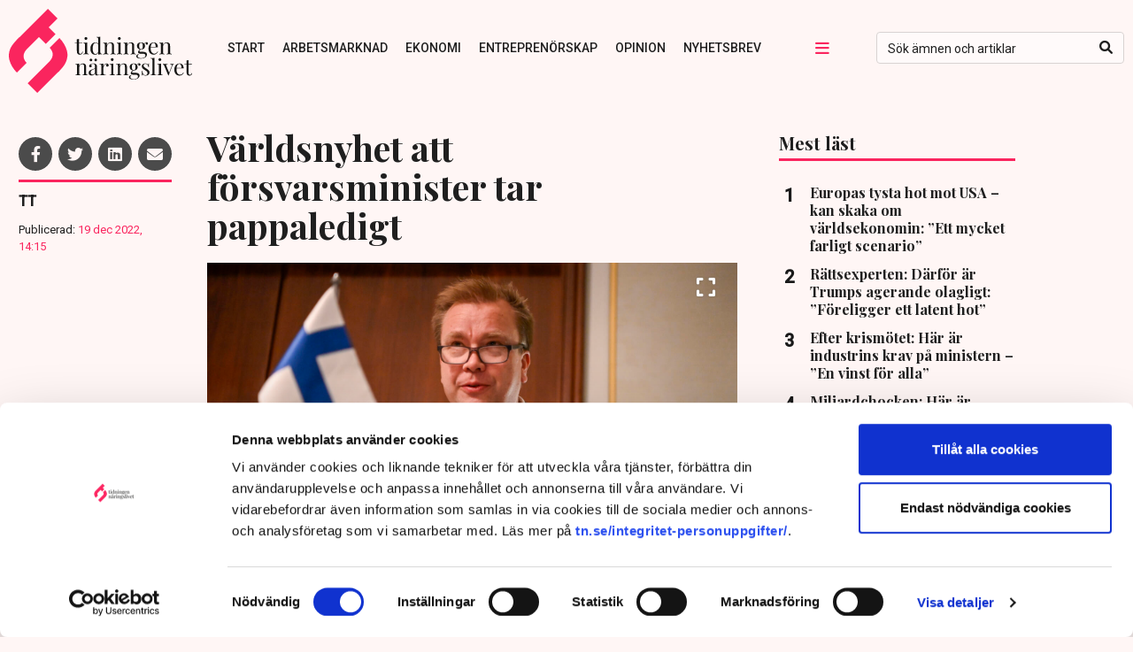

--- FILE ---
content_type: text/html; charset=UTF-8
request_url: https://www.tn.se/article/24385/varldsnyhet-att-forsvarsminister-tar-pappaledigt/
body_size: 23110
content:
<!DOCTYPE html>
<html lang="sv-SE">
<head>
  	    <title>Världsnyhet att försvarsminister tar pappaledigt | Tidningen Näringslivet</title>
    <meta name="description" content="">
    <meta name="viewport" content="width=device-width, initial-scale=1" />
    <meta name="format-detection" content="telephone=no">
    <meta charset="UTF-8" /><script type="text/javascript">(window.NREUM||(NREUM={})).init={ajax:{deny_list:["bam.nr-data.net"]},feature_flags:["soft_nav"]};(window.NREUM||(NREUM={})).loader_config={licenseKey:"NRJS-4b71c65d57100d834a7",applicationID:"486239129",browserID:"486246253"};;/*! For license information please see nr-loader-rum-1.306.0.min.js.LICENSE.txt */
(()=>{var e,t,r={122:(e,t,r)=>{"use strict";r.d(t,{a:()=>i});var n=r(944);function i(e,t){try{if(!e||"object"!=typeof e)return(0,n.R)(3);if(!t||"object"!=typeof t)return(0,n.R)(4);const r=Object.create(Object.getPrototypeOf(t),Object.getOwnPropertyDescriptors(t)),a=0===Object.keys(r).length?e:r;for(let o in a)if(void 0!==e[o])try{if(null===e[o]){r[o]=null;continue}Array.isArray(e[o])&&Array.isArray(t[o])?r[o]=Array.from(new Set([...e[o],...t[o]])):"object"==typeof e[o]&&"object"==typeof t[o]?r[o]=i(e[o],t[o]):r[o]=e[o]}catch(e){r[o]||(0,n.R)(1,e)}return r}catch(e){(0,n.R)(2,e)}}},154:(e,t,r)=>{"use strict";r.d(t,{OF:()=>c,RI:()=>i,WN:()=>u,bv:()=>a,eN:()=>l,gm:()=>o,mw:()=>s,sb:()=>d});var n=r(863);const i="undefined"!=typeof window&&!!window.document,a="undefined"!=typeof WorkerGlobalScope&&("undefined"!=typeof self&&self instanceof WorkerGlobalScope&&self.navigator instanceof WorkerNavigator||"undefined"!=typeof globalThis&&globalThis instanceof WorkerGlobalScope&&globalThis.navigator instanceof WorkerNavigator),o=i?window:"undefined"!=typeof WorkerGlobalScope&&("undefined"!=typeof self&&self instanceof WorkerGlobalScope&&self||"undefined"!=typeof globalThis&&globalThis instanceof WorkerGlobalScope&&globalThis),s=Boolean("hidden"===o?.document?.visibilityState),c=/iPad|iPhone|iPod/.test(o.navigator?.userAgent),d=c&&"undefined"==typeof SharedWorker,u=((()=>{const e=o.navigator?.userAgent?.match(/Firefox[/\s](\d+\.\d+)/);Array.isArray(e)&&e.length>=2&&e[1]})(),Date.now()-(0,n.t)()),l=()=>"undefined"!=typeof PerformanceNavigationTiming&&o?.performance?.getEntriesByType("navigation")?.[0]?.responseStart},163:(e,t,r)=>{"use strict";r.d(t,{j:()=>E});var n=r(384),i=r(741);var a=r(555);r(860).K7.genericEvents;const o="experimental.resources",s="register",c=e=>{if(!e||"string"!=typeof e)return!1;try{document.createDocumentFragment().querySelector(e)}catch{return!1}return!0};var d=r(614),u=r(944),l=r(122);const f="[data-nr-mask]",g=e=>(0,l.a)(e,(()=>{const e={feature_flags:[],experimental:{allow_registered_children:!1,resources:!1},mask_selector:"*",block_selector:"[data-nr-block]",mask_input_options:{color:!1,date:!1,"datetime-local":!1,email:!1,month:!1,number:!1,range:!1,search:!1,tel:!1,text:!1,time:!1,url:!1,week:!1,textarea:!1,select:!1,password:!0}};return{ajax:{deny_list:void 0,block_internal:!0,enabled:!0,autoStart:!0},api:{get allow_registered_children(){return e.feature_flags.includes(s)||e.experimental.allow_registered_children},set allow_registered_children(t){e.experimental.allow_registered_children=t},duplicate_registered_data:!1},browser_consent_mode:{enabled:!1},distributed_tracing:{enabled:void 0,exclude_newrelic_header:void 0,cors_use_newrelic_header:void 0,cors_use_tracecontext_headers:void 0,allowed_origins:void 0},get feature_flags(){return e.feature_flags},set feature_flags(t){e.feature_flags=t},generic_events:{enabled:!0,autoStart:!0},harvest:{interval:30},jserrors:{enabled:!0,autoStart:!0},logging:{enabled:!0,autoStart:!0},metrics:{enabled:!0,autoStart:!0},obfuscate:void 0,page_action:{enabled:!0},page_view_event:{enabled:!0,autoStart:!0},page_view_timing:{enabled:!0,autoStart:!0},performance:{capture_marks:!1,capture_measures:!1,capture_detail:!0,resources:{get enabled(){return e.feature_flags.includes(o)||e.experimental.resources},set enabled(t){e.experimental.resources=t},asset_types:[],first_party_domains:[],ignore_newrelic:!0}},privacy:{cookies_enabled:!0},proxy:{assets:void 0,beacon:void 0},session:{expiresMs:d.wk,inactiveMs:d.BB},session_replay:{autoStart:!0,enabled:!1,preload:!1,sampling_rate:10,error_sampling_rate:100,collect_fonts:!1,inline_images:!1,fix_stylesheets:!0,mask_all_inputs:!0,get mask_text_selector(){return e.mask_selector},set mask_text_selector(t){c(t)?e.mask_selector="".concat(t,",").concat(f):""===t||null===t?e.mask_selector=f:(0,u.R)(5,t)},get block_class(){return"nr-block"},get ignore_class(){return"nr-ignore"},get mask_text_class(){return"nr-mask"},get block_selector(){return e.block_selector},set block_selector(t){c(t)?e.block_selector+=",".concat(t):""!==t&&(0,u.R)(6,t)},get mask_input_options(){return e.mask_input_options},set mask_input_options(t){t&&"object"==typeof t?e.mask_input_options={...t,password:!0}:(0,u.R)(7,t)}},session_trace:{enabled:!0,autoStart:!0},soft_navigations:{enabled:!0,autoStart:!0},spa:{enabled:!0,autoStart:!0},ssl:void 0,user_actions:{enabled:!0,elementAttributes:["id","className","tagName","type"]}}})());var p=r(154),m=r(324);let h=0;const v={buildEnv:m.F3,distMethod:m.Xs,version:m.xv,originTime:p.WN},b={consented:!1},y={appMetadata:{},get consented(){return this.session?.state?.consent||b.consented},set consented(e){b.consented=e},customTransaction:void 0,denyList:void 0,disabled:!1,harvester:void 0,isolatedBacklog:!1,isRecording:!1,loaderType:void 0,maxBytes:3e4,obfuscator:void 0,onerror:void 0,ptid:void 0,releaseIds:{},session:void 0,timeKeeper:void 0,registeredEntities:[],jsAttributesMetadata:{bytes:0},get harvestCount(){return++h}},_=e=>{const t=(0,l.a)(e,y),r=Object.keys(v).reduce((e,t)=>(e[t]={value:v[t],writable:!1,configurable:!0,enumerable:!0},e),{});return Object.defineProperties(t,r)};var w=r(701);const x=e=>{const t=e.startsWith("http");e+="/",r.p=t?e:"https://"+e};var S=r(836),k=r(241);const R={accountID:void 0,trustKey:void 0,agentID:void 0,licenseKey:void 0,applicationID:void 0,xpid:void 0},A=e=>(0,l.a)(e,R),T=new Set;function E(e,t={},r,o){let{init:s,info:c,loader_config:d,runtime:u={},exposed:l=!0}=t;if(!c){const e=(0,n.pV)();s=e.init,c=e.info,d=e.loader_config}e.init=g(s||{}),e.loader_config=A(d||{}),c.jsAttributes??={},p.bv&&(c.jsAttributes.isWorker=!0),e.info=(0,a.D)(c);const f=e.init,m=[c.beacon,c.errorBeacon];T.has(e.agentIdentifier)||(f.proxy.assets&&(x(f.proxy.assets),m.push(f.proxy.assets)),f.proxy.beacon&&m.push(f.proxy.beacon),e.beacons=[...m],function(e){const t=(0,n.pV)();Object.getOwnPropertyNames(i.W.prototype).forEach(r=>{const n=i.W.prototype[r];if("function"!=typeof n||"constructor"===n)return;let a=t[r];e[r]&&!1!==e.exposed&&"micro-agent"!==e.runtime?.loaderType&&(t[r]=(...t)=>{const n=e[r](...t);return a?a(...t):n})})}(e),(0,n.US)("activatedFeatures",w.B),e.runSoftNavOverSpa&&=!0===f.soft_navigations.enabled&&f.feature_flags.includes("soft_nav")),u.denyList=[...f.ajax.deny_list||[],...f.ajax.block_internal?m:[]],u.ptid=e.agentIdentifier,u.loaderType=r,e.runtime=_(u),T.has(e.agentIdentifier)||(e.ee=S.ee.get(e.agentIdentifier),e.exposed=l,(0,k.W)({agentIdentifier:e.agentIdentifier,drained:!!w.B?.[e.agentIdentifier],type:"lifecycle",name:"initialize",feature:void 0,data:e.config})),T.add(e.agentIdentifier)}},234:(e,t,r)=>{"use strict";r.d(t,{W:()=>a});var n=r(836),i=r(687);class a{constructor(e,t){this.agentIdentifier=e,this.ee=n.ee.get(e),this.featureName=t,this.blocked=!1}deregisterDrain(){(0,i.x3)(this.agentIdentifier,this.featureName)}}},241:(e,t,r)=>{"use strict";r.d(t,{W:()=>a});var n=r(154);const i="newrelic";function a(e={}){try{n.gm.dispatchEvent(new CustomEvent(i,{detail:e}))}catch(e){}}},261:(e,t,r)=>{"use strict";r.d(t,{$9:()=>d,BL:()=>s,CH:()=>g,Dl:()=>_,Fw:()=>y,PA:()=>h,Pl:()=>n,Pv:()=>k,Tb:()=>l,U2:()=>a,V1:()=>S,Wb:()=>x,bt:()=>b,cD:()=>v,d3:()=>w,dT:()=>c,eY:()=>p,fF:()=>f,hG:()=>i,k6:()=>o,nb:()=>m,o5:()=>u});const n="api-",i="addPageAction",a="addToTrace",o="addRelease",s="finished",c="interaction",d="log",u="noticeError",l="pauseReplay",f="recordCustomEvent",g="recordReplay",p="register",m="setApplicationVersion",h="setCurrentRouteName",v="setCustomAttribute",b="setErrorHandler",y="setPageViewName",_="setUserId",w="start",x="wrapLogger",S="measure",k="consent"},289:(e,t,r)=>{"use strict";r.d(t,{GG:()=>o,Qr:()=>c,sB:()=>s});var n=r(878),i=r(389);function a(){return"undefined"==typeof document||"complete"===document.readyState}function o(e,t){if(a())return e();const r=(0,i.J)(e),o=setInterval(()=>{a()&&(clearInterval(o),r())},500);(0,n.sp)("load",r,t)}function s(e){if(a())return e();(0,n.DD)("DOMContentLoaded",e)}function c(e){if(a())return e();(0,n.sp)("popstate",e)}},324:(e,t,r)=>{"use strict";r.d(t,{F3:()=>i,Xs:()=>a,xv:()=>n});const n="1.306.0",i="PROD",a="CDN"},374:(e,t,r)=>{r.nc=(()=>{try{return document?.currentScript?.nonce}catch(e){}return""})()},384:(e,t,r)=>{"use strict";r.d(t,{NT:()=>o,US:()=>u,Zm:()=>s,bQ:()=>d,dV:()=>c,pV:()=>l});var n=r(154),i=r(863),a=r(910);const o={beacon:"bam.nr-data.net",errorBeacon:"bam.nr-data.net"};function s(){return n.gm.NREUM||(n.gm.NREUM={}),void 0===n.gm.newrelic&&(n.gm.newrelic=n.gm.NREUM),n.gm.NREUM}function c(){let e=s();return e.o||(e.o={ST:n.gm.setTimeout,SI:n.gm.setImmediate||n.gm.setInterval,CT:n.gm.clearTimeout,XHR:n.gm.XMLHttpRequest,REQ:n.gm.Request,EV:n.gm.Event,PR:n.gm.Promise,MO:n.gm.MutationObserver,FETCH:n.gm.fetch,WS:n.gm.WebSocket},(0,a.i)(...Object.values(e.o))),e}function d(e,t){let r=s();r.initializedAgents??={},t.initializedAt={ms:(0,i.t)(),date:new Date},r.initializedAgents[e]=t}function u(e,t){s()[e]=t}function l(){return function(){let e=s();const t=e.info||{};e.info={beacon:o.beacon,errorBeacon:o.errorBeacon,...t}}(),function(){let e=s();const t=e.init||{};e.init={...t}}(),c(),function(){let e=s();const t=e.loader_config||{};e.loader_config={...t}}(),s()}},389:(e,t,r)=>{"use strict";function n(e,t=500,r={}){const n=r?.leading||!1;let i;return(...r)=>{n&&void 0===i&&(e.apply(this,r),i=setTimeout(()=>{i=clearTimeout(i)},t)),n||(clearTimeout(i),i=setTimeout(()=>{e.apply(this,r)},t))}}function i(e){let t=!1;return(...r)=>{t||(t=!0,e.apply(this,r))}}r.d(t,{J:()=>i,s:()=>n})},555:(e,t,r)=>{"use strict";r.d(t,{D:()=>s,f:()=>o});var n=r(384),i=r(122);const a={beacon:n.NT.beacon,errorBeacon:n.NT.errorBeacon,licenseKey:void 0,applicationID:void 0,sa:void 0,queueTime:void 0,applicationTime:void 0,ttGuid:void 0,user:void 0,account:void 0,product:void 0,extra:void 0,jsAttributes:{},userAttributes:void 0,atts:void 0,transactionName:void 0,tNamePlain:void 0};function o(e){try{return!!e.licenseKey&&!!e.errorBeacon&&!!e.applicationID}catch(e){return!1}}const s=e=>(0,i.a)(e,a)},566:(e,t,r)=>{"use strict";r.d(t,{LA:()=>s,bz:()=>o});var n=r(154);const i="xxxxxxxx-xxxx-4xxx-yxxx-xxxxxxxxxxxx";function a(e,t){return e?15&e[t]:16*Math.random()|0}function o(){const e=n.gm?.crypto||n.gm?.msCrypto;let t,r=0;return e&&e.getRandomValues&&(t=e.getRandomValues(new Uint8Array(30))),i.split("").map(e=>"x"===e?a(t,r++).toString(16):"y"===e?(3&a()|8).toString(16):e).join("")}function s(e){const t=n.gm?.crypto||n.gm?.msCrypto;let r,i=0;t&&t.getRandomValues&&(r=t.getRandomValues(new Uint8Array(e)));const o=[];for(var s=0;s<e;s++)o.push(a(r,i++).toString(16));return o.join("")}},606:(e,t,r)=>{"use strict";r.d(t,{i:()=>a});var n=r(908);a.on=o;var i=a.handlers={};function a(e,t,r,a){o(a||n.d,i,e,t,r)}function o(e,t,r,i,a){a||(a="feature"),e||(e=n.d);var o=t[a]=t[a]||{};(o[r]=o[r]||[]).push([e,i])}},607:(e,t,r)=>{"use strict";r.d(t,{W:()=>n});const n=(0,r(566).bz)()},614:(e,t,r)=>{"use strict";r.d(t,{BB:()=>o,H3:()=>n,g:()=>d,iL:()=>c,tS:()=>s,uh:()=>i,wk:()=>a});const n="NRBA",i="SESSION",a=144e5,o=18e5,s={STARTED:"session-started",PAUSE:"session-pause",RESET:"session-reset",RESUME:"session-resume",UPDATE:"session-update"},c={SAME_TAB:"same-tab",CROSS_TAB:"cross-tab"},d={OFF:0,FULL:1,ERROR:2}},630:(e,t,r)=>{"use strict";r.d(t,{T:()=>n});const n=r(860).K7.pageViewEvent},646:(e,t,r)=>{"use strict";r.d(t,{y:()=>n});class n{constructor(e){this.contextId=e}}},687:(e,t,r)=>{"use strict";r.d(t,{Ak:()=>d,Ze:()=>f,x3:()=>u});var n=r(241),i=r(836),a=r(606),o=r(860),s=r(646);const c={};function d(e,t){const r={staged:!1,priority:o.P3[t]||0};l(e),c[e].get(t)||c[e].set(t,r)}function u(e,t){e&&c[e]&&(c[e].get(t)&&c[e].delete(t),p(e,t,!1),c[e].size&&g(e))}function l(e){if(!e)throw new Error("agentIdentifier required");c[e]||(c[e]=new Map)}function f(e="",t="feature",r=!1){if(l(e),!e||!c[e].get(t)||r)return p(e,t);c[e].get(t).staged=!0,g(e)}function g(e){const t=Array.from(c[e]);t.every(([e,t])=>t.staged)&&(t.sort((e,t)=>e[1].priority-t[1].priority),t.forEach(([t])=>{c[e].delete(t),p(e,t)}))}function p(e,t,r=!0){const o=e?i.ee.get(e):i.ee,c=a.i.handlers;if(!o.aborted&&o.backlog&&c){if((0,n.W)({agentIdentifier:e,type:"lifecycle",name:"drain",feature:t}),r){const e=o.backlog[t],r=c[t];if(r){for(let t=0;e&&t<e.length;++t)m(e[t],r);Object.entries(r).forEach(([e,t])=>{Object.values(t||{}).forEach(t=>{t[0]?.on&&t[0]?.context()instanceof s.y&&t[0].on(e,t[1])})})}}o.isolatedBacklog||delete c[t],o.backlog[t]=null,o.emit("drain-"+t,[])}}function m(e,t){var r=e[1];Object.values(t[r]||{}).forEach(t=>{var r=e[0];if(t[0]===r){var n=t[1],i=e[3],a=e[2];n.apply(i,a)}})}},699:(e,t,r)=>{"use strict";r.d(t,{It:()=>a,KC:()=>s,No:()=>i,qh:()=>o});var n=r(860);const i=16e3,a=1e6,o="SESSION_ERROR",s={[n.K7.logging]:!0,[n.K7.genericEvents]:!1,[n.K7.jserrors]:!1,[n.K7.ajax]:!1}},701:(e,t,r)=>{"use strict";r.d(t,{B:()=>a,t:()=>o});var n=r(241);const i=new Set,a={};function o(e,t){const r=t.agentIdentifier;a[r]??={},e&&"object"==typeof e&&(i.has(r)||(t.ee.emit("rumresp",[e]),a[r]=e,i.add(r),(0,n.W)({agentIdentifier:r,loaded:!0,drained:!0,type:"lifecycle",name:"load",feature:void 0,data:e})))}},741:(e,t,r)=>{"use strict";r.d(t,{W:()=>a});var n=r(944),i=r(261);class a{#e(e,...t){if(this[e]!==a.prototype[e])return this[e](...t);(0,n.R)(35,e)}addPageAction(e,t){return this.#e(i.hG,e,t)}register(e){return this.#e(i.eY,e)}recordCustomEvent(e,t){return this.#e(i.fF,e,t)}setPageViewName(e,t){return this.#e(i.Fw,e,t)}setCustomAttribute(e,t,r){return this.#e(i.cD,e,t,r)}noticeError(e,t){return this.#e(i.o5,e,t)}setUserId(e){return this.#e(i.Dl,e)}setApplicationVersion(e){return this.#e(i.nb,e)}setErrorHandler(e){return this.#e(i.bt,e)}addRelease(e,t){return this.#e(i.k6,e,t)}log(e,t){return this.#e(i.$9,e,t)}start(){return this.#e(i.d3)}finished(e){return this.#e(i.BL,e)}recordReplay(){return this.#e(i.CH)}pauseReplay(){return this.#e(i.Tb)}addToTrace(e){return this.#e(i.U2,e)}setCurrentRouteName(e){return this.#e(i.PA,e)}interaction(e){return this.#e(i.dT,e)}wrapLogger(e,t,r){return this.#e(i.Wb,e,t,r)}measure(e,t){return this.#e(i.V1,e,t)}consent(e){return this.#e(i.Pv,e)}}},782:(e,t,r)=>{"use strict";r.d(t,{T:()=>n});const n=r(860).K7.pageViewTiming},836:(e,t,r)=>{"use strict";r.d(t,{P:()=>s,ee:()=>c});var n=r(384),i=r(990),a=r(646),o=r(607);const s="nr@context:".concat(o.W),c=function e(t,r){var n={},o={},u={},l=!1;try{l=16===r.length&&d.initializedAgents?.[r]?.runtime.isolatedBacklog}catch(e){}var f={on:p,addEventListener:p,removeEventListener:function(e,t){var r=n[e];if(!r)return;for(var i=0;i<r.length;i++)r[i]===t&&r.splice(i,1)},emit:function(e,r,n,i,a){!1!==a&&(a=!0);if(c.aborted&&!i)return;t&&a&&t.emit(e,r,n);var s=g(n);m(e).forEach(e=>{e.apply(s,r)});var d=v()[o[e]];d&&d.push([f,e,r,s]);return s},get:h,listeners:m,context:g,buffer:function(e,t){const r=v();if(t=t||"feature",f.aborted)return;Object.entries(e||{}).forEach(([e,n])=>{o[n]=t,t in r||(r[t]=[])})},abort:function(){f._aborted=!0,Object.keys(f.backlog).forEach(e=>{delete f.backlog[e]})},isBuffering:function(e){return!!v()[o[e]]},debugId:r,backlog:l?{}:t&&"object"==typeof t.backlog?t.backlog:{},isolatedBacklog:l};return Object.defineProperty(f,"aborted",{get:()=>{let e=f._aborted||!1;return e||(t&&(e=t.aborted),e)}}),f;function g(e){return e&&e instanceof a.y?e:e?(0,i.I)(e,s,()=>new a.y(s)):new a.y(s)}function p(e,t){n[e]=m(e).concat(t)}function m(e){return n[e]||[]}function h(t){return u[t]=u[t]||e(f,t)}function v(){return f.backlog}}(void 0,"globalEE"),d=(0,n.Zm)();d.ee||(d.ee=c)},843:(e,t,r)=>{"use strict";r.d(t,{G:()=>a,u:()=>i});var n=r(878);function i(e,t=!1,r,i){(0,n.DD)("visibilitychange",function(){if(t)return void("hidden"===document.visibilityState&&e());e(document.visibilityState)},r,i)}function a(e,t,r){(0,n.sp)("pagehide",e,t,r)}},860:(e,t,r)=>{"use strict";r.d(t,{$J:()=>u,K7:()=>c,P3:()=>d,XX:()=>i,Yy:()=>s,df:()=>a,qY:()=>n,v4:()=>o});const n="events",i="jserrors",a="browser/blobs",o="rum",s="browser/logs",c={ajax:"ajax",genericEvents:"generic_events",jserrors:i,logging:"logging",metrics:"metrics",pageAction:"page_action",pageViewEvent:"page_view_event",pageViewTiming:"page_view_timing",sessionReplay:"session_replay",sessionTrace:"session_trace",softNav:"soft_navigations",spa:"spa"},d={[c.pageViewEvent]:1,[c.pageViewTiming]:2,[c.metrics]:3,[c.jserrors]:4,[c.spa]:5,[c.ajax]:6,[c.sessionTrace]:7,[c.softNav]:8,[c.sessionReplay]:9,[c.logging]:10,[c.genericEvents]:11},u={[c.pageViewEvent]:o,[c.pageViewTiming]:n,[c.ajax]:n,[c.spa]:n,[c.softNav]:n,[c.metrics]:i,[c.jserrors]:i,[c.sessionTrace]:a,[c.sessionReplay]:a,[c.logging]:s,[c.genericEvents]:"ins"}},863:(e,t,r)=>{"use strict";function n(){return Math.floor(performance.now())}r.d(t,{t:()=>n})},878:(e,t,r)=>{"use strict";function n(e,t){return{capture:e,passive:!1,signal:t}}function i(e,t,r=!1,i){window.addEventListener(e,t,n(r,i))}function a(e,t,r=!1,i){document.addEventListener(e,t,n(r,i))}r.d(t,{DD:()=>a,jT:()=>n,sp:()=>i})},908:(e,t,r)=>{"use strict";r.d(t,{d:()=>n,p:()=>i});var n=r(836).ee.get("handle");function i(e,t,r,i,a){a?(a.buffer([e],i),a.emit(e,t,r)):(n.buffer([e],i),n.emit(e,t,r))}},910:(e,t,r)=>{"use strict";r.d(t,{i:()=>a});var n=r(944);const i=new Map;function a(...e){return e.every(e=>{if(i.has(e))return i.get(e);const t="function"==typeof e?e.toString():"",r=t.includes("[native code]"),a=t.includes("nrWrapper");return r||a||(0,n.R)(64,e?.name||t),i.set(e,r),r})}},944:(e,t,r)=>{"use strict";r.d(t,{R:()=>i});var n=r(241);function i(e,t){"function"==typeof console.debug&&(console.debug("New Relic Warning: https://github.com/newrelic/newrelic-browser-agent/blob/main/docs/warning-codes.md#".concat(e),t),(0,n.W)({agentIdentifier:null,drained:null,type:"data",name:"warn",feature:"warn",data:{code:e,secondary:t}}))}},969:(e,t,r)=>{"use strict";r.d(t,{TZ:()=>n,XG:()=>s,rs:()=>i,xV:()=>o,z_:()=>a});const n=r(860).K7.metrics,i="sm",a="cm",o="storeSupportabilityMetrics",s="storeEventMetrics"},990:(e,t,r)=>{"use strict";r.d(t,{I:()=>i});var n=Object.prototype.hasOwnProperty;function i(e,t,r){if(n.call(e,t))return e[t];var i=r();if(Object.defineProperty&&Object.keys)try{return Object.defineProperty(e,t,{value:i,writable:!0,enumerable:!1}),i}catch(e){}return e[t]=i,i}}},n={};function i(e){var t=n[e];if(void 0!==t)return t.exports;var a=n[e]={exports:{}};return r[e](a,a.exports,i),a.exports}i.m=r,i.d=(e,t)=>{for(var r in t)i.o(t,r)&&!i.o(e,r)&&Object.defineProperty(e,r,{enumerable:!0,get:t[r]})},i.f={},i.e=e=>Promise.all(Object.keys(i.f).reduce((t,r)=>(i.f[r](e,t),t),[])),i.u=e=>"nr-rum-1.306.0.min.js",i.o=(e,t)=>Object.prototype.hasOwnProperty.call(e,t),e={},t="NRBA-1.306.0.PROD:",i.l=(r,n,a,o)=>{if(e[r])e[r].push(n);else{var s,c;if(void 0!==a)for(var d=document.getElementsByTagName("script"),u=0;u<d.length;u++){var l=d[u];if(l.getAttribute("src")==r||l.getAttribute("data-webpack")==t+a){s=l;break}}if(!s){c=!0;var f={296:"sha512-XHJAyYwsxAD4jnOFenBf2aq49/pv28jKOJKs7YGQhagYYI2Zk8nHflZPdd7WiilkmEkgIZQEFX4f1AJMoyzKwA=="};(s=document.createElement("script")).charset="utf-8",i.nc&&s.setAttribute("nonce",i.nc),s.setAttribute("data-webpack",t+a),s.src=r,0!==s.src.indexOf(window.location.origin+"/")&&(s.crossOrigin="anonymous"),f[o]&&(s.integrity=f[o])}e[r]=[n];var g=(t,n)=>{s.onerror=s.onload=null,clearTimeout(p);var i=e[r];if(delete e[r],s.parentNode&&s.parentNode.removeChild(s),i&&i.forEach(e=>e(n)),t)return t(n)},p=setTimeout(g.bind(null,void 0,{type:"timeout",target:s}),12e4);s.onerror=g.bind(null,s.onerror),s.onload=g.bind(null,s.onload),c&&document.head.appendChild(s)}},i.r=e=>{"undefined"!=typeof Symbol&&Symbol.toStringTag&&Object.defineProperty(e,Symbol.toStringTag,{value:"Module"}),Object.defineProperty(e,"__esModule",{value:!0})},i.p="https://js-agent.newrelic.com/",(()=>{var e={374:0,840:0};i.f.j=(t,r)=>{var n=i.o(e,t)?e[t]:void 0;if(0!==n)if(n)r.push(n[2]);else{var a=new Promise((r,i)=>n=e[t]=[r,i]);r.push(n[2]=a);var o=i.p+i.u(t),s=new Error;i.l(o,r=>{if(i.o(e,t)&&(0!==(n=e[t])&&(e[t]=void 0),n)){var a=r&&("load"===r.type?"missing":r.type),o=r&&r.target&&r.target.src;s.message="Loading chunk "+t+" failed: ("+a+": "+o+")",s.name="ChunkLoadError",s.type=a,s.request=o,n[1](s)}},"chunk-"+t,t)}};var t=(t,r)=>{var n,a,[o,s,c]=r,d=0;if(o.some(t=>0!==e[t])){for(n in s)i.o(s,n)&&(i.m[n]=s[n]);if(c)c(i)}for(t&&t(r);d<o.length;d++)a=o[d],i.o(e,a)&&e[a]&&e[a][0](),e[a]=0},r=self["webpackChunk:NRBA-1.306.0.PROD"]=self["webpackChunk:NRBA-1.306.0.PROD"]||[];r.forEach(t.bind(null,0)),r.push=t.bind(null,r.push.bind(r))})(),(()=>{"use strict";i(374);var e=i(566),t=i(741);class r extends t.W{agentIdentifier=(0,e.LA)(16)}var n=i(860);const a=Object.values(n.K7);var o=i(163);var s=i(908),c=i(863),d=i(261),u=i(241),l=i(944),f=i(701),g=i(969);function p(e,t,i,a){const o=a||i;!o||o[e]&&o[e]!==r.prototype[e]||(o[e]=function(){(0,s.p)(g.xV,["API/"+e+"/called"],void 0,n.K7.metrics,i.ee),(0,u.W)({agentIdentifier:i.agentIdentifier,drained:!!f.B?.[i.agentIdentifier],type:"data",name:"api",feature:d.Pl+e,data:{}});try{return t.apply(this,arguments)}catch(e){(0,l.R)(23,e)}})}function m(e,t,r,n,i){const a=e.info;null===r?delete a.jsAttributes[t]:a.jsAttributes[t]=r,(i||null===r)&&(0,s.p)(d.Pl+n,[(0,c.t)(),t,r],void 0,"session",e.ee)}var h=i(687),v=i(234),b=i(289),y=i(154),_=i(384);const w=e=>y.RI&&!0===e?.privacy.cookies_enabled;function x(e){return!!(0,_.dV)().o.MO&&w(e)&&!0===e?.session_trace.enabled}var S=i(389),k=i(699);class R extends v.W{constructor(e,t){super(e.agentIdentifier,t),this.agentRef=e,this.abortHandler=void 0,this.featAggregate=void 0,this.loadedSuccessfully=void 0,this.onAggregateImported=new Promise(e=>{this.loadedSuccessfully=e}),this.deferred=Promise.resolve(),!1===e.init[this.featureName].autoStart?this.deferred=new Promise((t,r)=>{this.ee.on("manual-start-all",(0,S.J)(()=>{(0,h.Ak)(e.agentIdentifier,this.featureName),t()}))}):(0,h.Ak)(e.agentIdentifier,t)}importAggregator(e,t,r={}){if(this.featAggregate)return;const n=async()=>{let n;await this.deferred;try{if(w(e.init)){const{setupAgentSession:t}=await i.e(296).then(i.bind(i,305));n=t(e)}}catch(e){(0,l.R)(20,e),this.ee.emit("internal-error",[e]),(0,s.p)(k.qh,[e],void 0,this.featureName,this.ee)}try{if(!this.#t(this.featureName,n,e.init))return(0,h.Ze)(this.agentIdentifier,this.featureName),void this.loadedSuccessfully(!1);const{Aggregate:i}=await t();this.featAggregate=new i(e,r),e.runtime.harvester.initializedAggregates.push(this.featAggregate),this.loadedSuccessfully(!0)}catch(e){(0,l.R)(34,e),this.abortHandler?.(),(0,h.Ze)(this.agentIdentifier,this.featureName,!0),this.loadedSuccessfully(!1),this.ee&&this.ee.abort()}};y.RI?(0,b.GG)(()=>n(),!0):n()}#t(e,t,r){if(this.blocked)return!1;switch(e){case n.K7.sessionReplay:return x(r)&&!!t;case n.K7.sessionTrace:return!!t;default:return!0}}}var A=i(630),T=i(614);class E extends R{static featureName=A.T;constructor(e){var t;super(e,A.T),this.setupInspectionEvents(e.agentIdentifier),t=e,p(d.Fw,function(e,r){"string"==typeof e&&("/"!==e.charAt(0)&&(e="/"+e),t.runtime.customTransaction=(r||"http://custom.transaction")+e,(0,s.p)(d.Pl+d.Fw,[(0,c.t)()],void 0,void 0,t.ee))},t),this.importAggregator(e,()=>i.e(296).then(i.bind(i,943)))}setupInspectionEvents(e){const t=(t,r)=>{t&&(0,u.W)({agentIdentifier:e,timeStamp:t.timeStamp,loaded:"complete"===t.target.readyState,type:"window",name:r,data:t.target.location+""})};(0,b.sB)(e=>{t(e,"DOMContentLoaded")}),(0,b.GG)(e=>{t(e,"load")}),(0,b.Qr)(e=>{t(e,"navigate")}),this.ee.on(T.tS.UPDATE,(t,r)=>{(0,u.W)({agentIdentifier:e,type:"lifecycle",name:"session",data:r})})}}var N=i(843),I=i(782);class j extends R{static featureName=I.T;constructor(e){super(e,I.T),y.RI&&((0,N.u)(()=>(0,s.p)("docHidden",[(0,c.t)()],void 0,I.T,this.ee),!0),(0,N.G)(()=>(0,s.p)("winPagehide",[(0,c.t)()],void 0,I.T,this.ee)),this.importAggregator(e,()=>i.e(296).then(i.bind(i,117))))}}class P extends R{static featureName=g.TZ;constructor(e){super(e,g.TZ),y.RI&&document.addEventListener("securitypolicyviolation",e=>{(0,s.p)(g.xV,["Generic/CSPViolation/Detected"],void 0,this.featureName,this.ee)}),this.importAggregator(e,()=>i.e(296).then(i.bind(i,623)))}}new class extends r{constructor(e){var t;(super(),y.gm)?(this.features={},(0,_.bQ)(this.agentIdentifier,this),this.desiredFeatures=new Set(e.features||[]),this.desiredFeatures.add(E),this.runSoftNavOverSpa=[...this.desiredFeatures].some(e=>e.featureName===n.K7.softNav),(0,o.j)(this,e,e.loaderType||"agent"),t=this,p(d.cD,function(e,r,n=!1){if("string"==typeof e){if(["string","number","boolean"].includes(typeof r)||null===r)return m(t,e,r,d.cD,n);(0,l.R)(40,typeof r)}else(0,l.R)(39,typeof e)},t),function(e){p(d.Dl,function(t){if("string"==typeof t||null===t)return m(e,"enduser.id",t,d.Dl,!0);(0,l.R)(41,typeof t)},e)}(this),function(e){p(d.nb,function(t){if("string"==typeof t||null===t)return m(e,"application.version",t,d.nb,!1);(0,l.R)(42,typeof t)},e)}(this),function(e){p(d.d3,function(){e.ee.emit("manual-start-all")},e)}(this),function(e){p(d.Pv,function(t=!0){if("boolean"==typeof t){if((0,s.p)(d.Pl+d.Pv,[t],void 0,"session",e.ee),e.runtime.consented=t,t){const t=e.features.page_view_event;t.onAggregateImported.then(e=>{const r=t.featAggregate;e&&!r.sentRum&&r.sendRum()})}}else(0,l.R)(65,typeof t)},e)}(this),this.run()):(0,l.R)(21)}get config(){return{info:this.info,init:this.init,loader_config:this.loader_config,runtime:this.runtime}}get api(){return this}run(){try{const e=function(e){const t={};return a.forEach(r=>{t[r]=!!e[r]?.enabled}),t}(this.init),t=[...this.desiredFeatures];t.sort((e,t)=>n.P3[e.featureName]-n.P3[t.featureName]),t.forEach(t=>{if(!e[t.featureName]&&t.featureName!==n.K7.pageViewEvent)return;if(this.runSoftNavOverSpa&&t.featureName===n.K7.spa)return;if(!this.runSoftNavOverSpa&&t.featureName===n.K7.softNav)return;const r=function(e){switch(e){case n.K7.ajax:return[n.K7.jserrors];case n.K7.sessionTrace:return[n.K7.ajax,n.K7.pageViewEvent];case n.K7.sessionReplay:return[n.K7.sessionTrace];case n.K7.pageViewTiming:return[n.K7.pageViewEvent];default:return[]}}(t.featureName).filter(e=>!(e in this.features));r.length>0&&(0,l.R)(36,{targetFeature:t.featureName,missingDependencies:r}),this.features[t.featureName]=new t(this)})}catch(e){(0,l.R)(22,e);for(const e in this.features)this.features[e].abortHandler?.();const t=(0,_.Zm)();delete t.initializedAgents[this.agentIdentifier]?.features,delete this.sharedAggregator;return t.ee.get(this.agentIdentifier).abort(),!1}}}({features:[E,j,P],loaderType:"lite"})})()})();</script>
    <meta property="og:title" content="Världsnyhet att försvarsminister tar pappaledigt"/>
    <meta property="og:description" content="Mitt under brinnande krig och pågående Natoansökan går Finlands försvarsminister på föräldraledighet." />
    <meta property="og:image" content="https://bilder.tn.se/?uuid=0bb1a1ef-8bf0-561d-9125-d4d5e91bbbb1&function=cropresize&type=preview&source=false&q=75&crop_w=0.99999&crop_h=0.84375&x=0&y=0&width=5142&height=2892"/>
    <meta property="og:type" content="article" />
    <meta property="og:url" content="https://www.tn.se/article/24385/varldsnyhet-att-forsvarsminister-tar-pappaledigt/" />
    <meta property="og:site_name" content="Tidningen Näringslivet" />
    <meta name="twitter:card" content="summary_large_image" />
            <meta name="apple-itunes-app" content="app-id=1321464721, app-argument=https://www.tn.se/article/24385/varldsnyhet-att-forsvarsminister-tar-pappaledigt/">
    

		<script>
  window.dataLayer = window.dataLayer || [];
  // Pushing get_post_type() to GTM to know if the user lands on an article-page.post_title.
  // Used in GTM as variable [ getPostType ]
  const postType = 'article';

  if(postType == 'concept') {
    const conceptType = ``;
    const conceptName = ``;

    dataLayer.push({
      'conceptType': conceptType,
      'conceptName': conceptName,
      'get_post_type': postType,
    });

  } else {
    dataLayer.push({
      'get_post_type': postType,
    });
  }
</script>

  <meta name='robots' content='max-image-preview:large' />
<link rel='dns-prefetch' href='//www.google.com' />
<link rel='dns-prefetch' href='//static.ew.sn.infomaker.io' />
<link rel='dns-prefetch' href='//connect.facebook.net' />
<link rel='dns-prefetch' href='//www.tn.se' />
<style id='classic-theme-styles-inline-css' type='text/css'>
/*! This file is auto-generated */
.wp-block-button__link{color:#fff;background-color:#32373c;border-radius:9999px;box-shadow:none;text-decoration:none;padding:calc(.667em + 2px) calc(1.333em + 2px);font-size:1.125em}.wp-block-file__button{background:#32373c;color:#fff;text-decoration:none}
</style>
<style id='global-styles-inline-css' type='text/css'>
body{--wp--preset--color--black: #000000;--wp--preset--color--cyan-bluish-gray: #abb8c3;--wp--preset--color--white: #ffffff;--wp--preset--color--pale-pink: #f78da7;--wp--preset--color--vivid-red: #cf2e2e;--wp--preset--color--luminous-vivid-orange: #ff6900;--wp--preset--color--luminous-vivid-amber: #fcb900;--wp--preset--color--light-green-cyan: #7bdcb5;--wp--preset--color--vivid-green-cyan: #00d084;--wp--preset--color--pale-cyan-blue: #8ed1fc;--wp--preset--color--vivid-cyan-blue: #0693e3;--wp--preset--color--vivid-purple: #9b51e0;--wp--preset--gradient--vivid-cyan-blue-to-vivid-purple: linear-gradient(135deg,rgba(6,147,227,1) 0%,rgb(155,81,224) 100%);--wp--preset--gradient--light-green-cyan-to-vivid-green-cyan: linear-gradient(135deg,rgb(122,220,180) 0%,rgb(0,208,130) 100%);--wp--preset--gradient--luminous-vivid-amber-to-luminous-vivid-orange: linear-gradient(135deg,rgba(252,185,0,1) 0%,rgba(255,105,0,1) 100%);--wp--preset--gradient--luminous-vivid-orange-to-vivid-red: linear-gradient(135deg,rgba(255,105,0,1) 0%,rgb(207,46,46) 100%);--wp--preset--gradient--very-light-gray-to-cyan-bluish-gray: linear-gradient(135deg,rgb(238,238,238) 0%,rgb(169,184,195) 100%);--wp--preset--gradient--cool-to-warm-spectrum: linear-gradient(135deg,rgb(74,234,220) 0%,rgb(151,120,209) 20%,rgb(207,42,186) 40%,rgb(238,44,130) 60%,rgb(251,105,98) 80%,rgb(254,248,76) 100%);--wp--preset--gradient--blush-light-purple: linear-gradient(135deg,rgb(255,206,236) 0%,rgb(152,150,240) 100%);--wp--preset--gradient--blush-bordeaux: linear-gradient(135deg,rgb(254,205,165) 0%,rgb(254,45,45) 50%,rgb(107,0,62) 100%);--wp--preset--gradient--luminous-dusk: linear-gradient(135deg,rgb(255,203,112) 0%,rgb(199,81,192) 50%,rgb(65,88,208) 100%);--wp--preset--gradient--pale-ocean: linear-gradient(135deg,rgb(255,245,203) 0%,rgb(182,227,212) 50%,rgb(51,167,181) 100%);--wp--preset--gradient--electric-grass: linear-gradient(135deg,rgb(202,248,128) 0%,rgb(113,206,126) 100%);--wp--preset--gradient--midnight: linear-gradient(135deg,rgb(2,3,129) 0%,rgb(40,116,252) 100%);--wp--preset--font-size--small: 13px;--wp--preset--font-size--medium: 20px;--wp--preset--font-size--large: 36px;--wp--preset--font-size--x-large: 42px;--wp--preset--spacing--20: 0.44rem;--wp--preset--spacing--30: 0.67rem;--wp--preset--spacing--40: 1rem;--wp--preset--spacing--50: 1.5rem;--wp--preset--spacing--60: 2.25rem;--wp--preset--spacing--70: 3.38rem;--wp--preset--spacing--80: 5.06rem;--wp--preset--shadow--natural: 6px 6px 9px rgba(0, 0, 0, 0.2);--wp--preset--shadow--deep: 12px 12px 50px rgba(0, 0, 0, 0.4);--wp--preset--shadow--sharp: 6px 6px 0px rgba(0, 0, 0, 0.2);--wp--preset--shadow--outlined: 6px 6px 0px -3px rgba(255, 255, 255, 1), 6px 6px rgba(0, 0, 0, 1);--wp--preset--shadow--crisp: 6px 6px 0px rgba(0, 0, 0, 1);}:where(.is-layout-flex){gap: 0.5em;}:where(.is-layout-grid){gap: 0.5em;}body .is-layout-flex{display: flex;}body .is-layout-flex{flex-wrap: wrap;align-items: center;}body .is-layout-flex > *{margin: 0;}body .is-layout-grid{display: grid;}body .is-layout-grid > *{margin: 0;}:where(.wp-block-columns.is-layout-flex){gap: 2em;}:where(.wp-block-columns.is-layout-grid){gap: 2em;}:where(.wp-block-post-template.is-layout-flex){gap: 1.25em;}:where(.wp-block-post-template.is-layout-grid){gap: 1.25em;}.has-black-color{color: var(--wp--preset--color--black) !important;}.has-cyan-bluish-gray-color{color: var(--wp--preset--color--cyan-bluish-gray) !important;}.has-white-color{color: var(--wp--preset--color--white) !important;}.has-pale-pink-color{color: var(--wp--preset--color--pale-pink) !important;}.has-vivid-red-color{color: var(--wp--preset--color--vivid-red) !important;}.has-luminous-vivid-orange-color{color: var(--wp--preset--color--luminous-vivid-orange) !important;}.has-luminous-vivid-amber-color{color: var(--wp--preset--color--luminous-vivid-amber) !important;}.has-light-green-cyan-color{color: var(--wp--preset--color--light-green-cyan) !important;}.has-vivid-green-cyan-color{color: var(--wp--preset--color--vivid-green-cyan) !important;}.has-pale-cyan-blue-color{color: var(--wp--preset--color--pale-cyan-blue) !important;}.has-vivid-cyan-blue-color{color: var(--wp--preset--color--vivid-cyan-blue) !important;}.has-vivid-purple-color{color: var(--wp--preset--color--vivid-purple) !important;}.has-black-background-color{background-color: var(--wp--preset--color--black) !important;}.has-cyan-bluish-gray-background-color{background-color: var(--wp--preset--color--cyan-bluish-gray) !important;}.has-white-background-color{background-color: var(--wp--preset--color--white) !important;}.has-pale-pink-background-color{background-color: var(--wp--preset--color--pale-pink) !important;}.has-vivid-red-background-color{background-color: var(--wp--preset--color--vivid-red) !important;}.has-luminous-vivid-orange-background-color{background-color: var(--wp--preset--color--luminous-vivid-orange) !important;}.has-luminous-vivid-amber-background-color{background-color: var(--wp--preset--color--luminous-vivid-amber) !important;}.has-light-green-cyan-background-color{background-color: var(--wp--preset--color--light-green-cyan) !important;}.has-vivid-green-cyan-background-color{background-color: var(--wp--preset--color--vivid-green-cyan) !important;}.has-pale-cyan-blue-background-color{background-color: var(--wp--preset--color--pale-cyan-blue) !important;}.has-vivid-cyan-blue-background-color{background-color: var(--wp--preset--color--vivid-cyan-blue) !important;}.has-vivid-purple-background-color{background-color: var(--wp--preset--color--vivid-purple) !important;}.has-black-border-color{border-color: var(--wp--preset--color--black) !important;}.has-cyan-bluish-gray-border-color{border-color: var(--wp--preset--color--cyan-bluish-gray) !important;}.has-white-border-color{border-color: var(--wp--preset--color--white) !important;}.has-pale-pink-border-color{border-color: var(--wp--preset--color--pale-pink) !important;}.has-vivid-red-border-color{border-color: var(--wp--preset--color--vivid-red) !important;}.has-luminous-vivid-orange-border-color{border-color: var(--wp--preset--color--luminous-vivid-orange) !important;}.has-luminous-vivid-amber-border-color{border-color: var(--wp--preset--color--luminous-vivid-amber) !important;}.has-light-green-cyan-border-color{border-color: var(--wp--preset--color--light-green-cyan) !important;}.has-vivid-green-cyan-border-color{border-color: var(--wp--preset--color--vivid-green-cyan) !important;}.has-pale-cyan-blue-border-color{border-color: var(--wp--preset--color--pale-cyan-blue) !important;}.has-vivid-cyan-blue-border-color{border-color: var(--wp--preset--color--vivid-cyan-blue) !important;}.has-vivid-purple-border-color{border-color: var(--wp--preset--color--vivid-purple) !important;}.has-vivid-cyan-blue-to-vivid-purple-gradient-background{background: var(--wp--preset--gradient--vivid-cyan-blue-to-vivid-purple) !important;}.has-light-green-cyan-to-vivid-green-cyan-gradient-background{background: var(--wp--preset--gradient--light-green-cyan-to-vivid-green-cyan) !important;}.has-luminous-vivid-amber-to-luminous-vivid-orange-gradient-background{background: var(--wp--preset--gradient--luminous-vivid-amber-to-luminous-vivid-orange) !important;}.has-luminous-vivid-orange-to-vivid-red-gradient-background{background: var(--wp--preset--gradient--luminous-vivid-orange-to-vivid-red) !important;}.has-very-light-gray-to-cyan-bluish-gray-gradient-background{background: var(--wp--preset--gradient--very-light-gray-to-cyan-bluish-gray) !important;}.has-cool-to-warm-spectrum-gradient-background{background: var(--wp--preset--gradient--cool-to-warm-spectrum) !important;}.has-blush-light-purple-gradient-background{background: var(--wp--preset--gradient--blush-light-purple) !important;}.has-blush-bordeaux-gradient-background{background: var(--wp--preset--gradient--blush-bordeaux) !important;}.has-luminous-dusk-gradient-background{background: var(--wp--preset--gradient--luminous-dusk) !important;}.has-pale-ocean-gradient-background{background: var(--wp--preset--gradient--pale-ocean) !important;}.has-electric-grass-gradient-background{background: var(--wp--preset--gradient--electric-grass) !important;}.has-midnight-gradient-background{background: var(--wp--preset--gradient--midnight) !important;}.has-small-font-size{font-size: var(--wp--preset--font-size--small) !important;}.has-medium-font-size{font-size: var(--wp--preset--font-size--medium) !important;}.has-large-font-size{font-size: var(--wp--preset--font-size--large) !important;}.has-x-large-font-size{font-size: var(--wp--preset--font-size--x-large) !important;}
.wp-block-navigation a:where(:not(.wp-element-button)){color: inherit;}
:where(.wp-block-post-template.is-layout-flex){gap: 1.25em;}:where(.wp-block-post-template.is-layout-grid){gap: 1.25em;}
:where(.wp-block-columns.is-layout-flex){gap: 2em;}:where(.wp-block-columns.is-layout-grid){gap: 2em;}
.wp-block-pullquote{font-size: 1.5em;line-height: 1.6;}
</style>
<link rel='stylesheet' id='sn-style-css' href='https://static.ew.sn.infomaker.io/wp-content/themes/sn/assets/dist/css/style.min.css?ver=1763460622637' type='text/css' media='all' />
<script type="text/javascript" src="https://www.google.com/recaptcha/api.js" id="captcha-js"></script>
<script type="text/javascript" src="https://static.ew.sn.infomaker.io/wp-content/themes/sn/assets/dist/js/head.min.js?ver=1763460622637" id="sn-head-js-js"></script>
<script type="text/javascript" async defer src="https://connect.facebook.net/sv_SE/sdk.js?ver=1763460622637#xfbml=1&amp;version=v3.2" id="facebook-sdk-js"></script>
<script type="text/javascript" src="https://www.tn.se/wp-content/themes/sn/assets/js/newsletter.js" id="sn-newsletter-js"></script>
<script type="text/javascript" src="https://www.tn.se/wp-content/themes/sn/assets/dist/js/article-form.min.js?ver=1763460622637" id="article-form-js"></script>
<link rel="https://api.w.org/" href="https://www.tn.se/wp-json/" />
<link rel="canonical" href="https://www.tn.se/article/24385/varldsnyhet-att-forsvarsminister-tar-pappaledigt/" />
<link rel='shortlink' href='https://www.tn.se/?p=24385' />
<meta name="twitter:card" content="summary_large_image">


<!-- Google Tag Manager -->
<script>(function(w,d,s,l,i){w[l]=w[l]||[];w[l].push({'gtm.start':
new Date().getTime(),event:'gtm.js'});var f=d.getElementsByTagName(s)[0],
j=d.createElement(s),dl=l!='dataLayer'?'&l='+l:'';j.async=true;j.src=
'https://www.googletagmanager.com/gtm.js?id='+i+dl+ '&gtm_auth=_We5x-ZRYdwQwL4WMBJ--w&gtm_preview=env-1&gtm_cookies_win=x';f.parentNode.insertBefore(j,f);
})(window,document,'script','dataLayer','GTM-PZCJQJ2');</script>
<!-- End Google Tag Manager --><link rel="icon" href="https://static.ew.sn.infomaker.io/wp-content/uploads/sites/2/2021/04/22155839/cropped-favicon-3-32x32.png" sizes="32x32" />
<link rel="icon" href="https://static.ew.sn.infomaker.io/wp-content/uploads/sites/2/2021/04/22155839/cropped-favicon-3-192x192.png" sizes="192x192" />
<link rel="apple-touch-icon" href="https://static.ew.sn.infomaker.io/wp-content/uploads/sites/2/2021/04/22155839/cropped-favicon-3-180x180.png" />
<meta name="msapplication-TileImage" content="https://static.ew.sn.infomaker.io/wp-content/uploads/sites/2/2021/04/22155839/cropped-favicon-3-270x270.png" />

  </head>
<body class="article-template article-template-single-article article-template-single-article-php single single-article postid-24385" data-device="desktop">

	<header class="site-header">

	<div class="container">
		<div class="site-header__logo-area">
			<a href="/">
				<img src="https://www.tn.se/wp-content/themes/sn/assets/img/logo.svg" class="img-fluid logo-img" alt="Tidningen Näringslivet logo">
			</a>
		</div>

		<div class="site-header__right">

			<div class="site-header__widget-area">
				<div id="custom_html-5" class="widget_text header-region"><div class="textwidget custom-html-widget"><div class="custom-html-widget__app-stores-wrapper">
	<section>
		<a href="https://play.google.com/store/apps/details?id=se.fplus">
			<img src="https://static.ew.sn.infomaker.io/wp-content/uploads/sites/2/2022/04/27162530/Group-285%402x2.png" alt="Google play store">
		</a>

		<a href="https://apps.apple.com/se/app/tn/id1321464721">
			<img src="https://static.ew.sn.infomaker.io/wp-content/uploads/sites/2/2022/04/27163647/Group-286%402x2.png" alt="IOS App store">
		</a>

	</section>
</div></div></div>
			</div>

			<div class="site-header__nav navbar">
								
<ul class="navbar-nav navbar-nav-main flex-row" aria-expanded="true">
                <li class="nav-item ">
            <a class="nav-link" href="https://www.tn.se/" id="menu-id-413">Start</a>
        </li>
            <li class="nav-item ">
            <a class="nav-link" href="https://www.tn.se/arbetsmarknad/" id="menu-id-414">Arbetsmarknad</a>
        </li>
            <li class="nav-item ">
            <a class="nav-link" href="https://www.tn.se/ekonomi/" id="menu-id-417">Ekonomi</a>
        </li>
            <li class="nav-item ">
            <a class="nav-link" href="https://www.tn.se/entreprenorskap/" id="menu-id-418">Entreprenörskap</a>
        </li>
            <li class="nav-item ">
            <a class="nav-link" href="https://www.tn.se/opinion-och-debatt/" id="menu-id-419">Opinion</a>
        </li>
            <li class="nav-item ">
            <a class="nav-link" href="https://www.tn.se/nyhetsbrev/" id="menu-id-20558">Nyhetsbrev</a>
        </li>
    </ul>
				<button class="navbar-toggler" type="button" data-toggle="collapse" data-target=".multi-collapse" aria-expanded="false" aria-label="Toggle navigation">
					<span class="navbar-text navbar-text-toggle openicon">
						<i class="fa fa-bars"></i>
						<span class="content">Meny</span>
					</span>
					<span class="navbar-text navbar-text-toggle closeicon">
						<i class="fa fa-times"></i>
						<span class="content">Meny</span>
					</span>
				</button>

				<section class="d-none d-lg-flex">
					
<form class="form-inline search-bar form-inline-main" role="search" method="GET" action="/search/">
	<div class="input-group">
		<input class="form-control border-0" name="q" type="search" placeholder="Sök ämnen och artiklar" aria-label="Sök ämnen och artiklar">
		<div class="input-group-append m-0">
			<button class="btn border-0" type="submit" aria-label="Sök">
				<i class="fas fa-search"></i>
			</button>
		</div>
	</div>
</form>
				</section>

			</div>

		</div>

	</div>

	<div class="site-header__navbar-background">
		<div class="container">
			<nav class="navbar navbar-light navbar-extended multi-collapse collapse">

    	<span class="navbar-text navbar-text-extended d-lg-none d-flex w-100 ">
		<i class="fa fa-times ml-auto align-self-center pr-3" data-toggle="collapse" data-target=".multi-collapse"></i>
	</span>

	<section class="d-flex d-lg-none w-100">
		
<form class="form-inline search-bar form-inline-extended" role="search" method="GET" action="/search/">
	<div class="input-group">
		<input class="form-control border-0" name="q" type="search" placeholder="Sök ämnen och artiklar" aria-label="Sök ämnen och artiklar">
		<div class="input-group-append m-0">
			<button class="btn border-0" type="submit" aria-label="Sök">
				<i class="fas fa-search"></i>
			</button>
		</div>
	</div>
</form>
	</section>

            <ul class="navbar-nav navbar-nav-parent">
                            <li class="nav-item p-0 d-flex nav-item-parent">
                    <a class="nav-link" href="https://www.tn.se/">Start</a>
                                    </li>
                            <li class="nav-item p-0 d-flex nav-item-parent">
                    <a class="nav-link" href="https://www.tn.se/aktuellt/">Aktuellt</a>
                                    </li>
                            <li class="nav-item p-0 d-flex nav-item-parent">
                    <a class="nav-link" href="https://www.tn.se/arbetsmarknad/">Arbetsmarknad</a>
                                    </li>
                            <li class="nav-item p-0 d-flex nav-item-parent">
                    <a class="nav-link" href="https://www.tn.se/naringsliv/">Näringsliv</a>
                                    </li>
                            <li class="nav-item p-0 d-flex nav-item-parent">
                    <a class="nav-link" href="https://www.tn.se/ekonomi/">Ekonomi</a>
                                    </li>
                            <li class="nav-item p-0 d-flex nav-item-parent">
                    <a class="nav-link" href="https://www.tn.se/entreprenorskap/">Entreprenörskap</a>
                                    </li>
                            <li class="nav-item p-0 d-flex nav-item-parent">
                    <a class="nav-link" href="https://www.tn.se/utrikes/">Utrikes</a>
                                    </li>
                            <li class="nav-item p-0 d-flex nav-item-parent">
                    <a class="nav-link" href="https://www.tn.se/hallbarhet/">Hållbarhet</a>
                                    </li>
                            <li class="nav-item p-0 d-flex nav-item-parent">
                    <a class="nav-link" href="https://www.tn.se/opinion-och-debatt/">Opinion</a>
                                    </li>
                            <li class="nav-item p-0 d-flex nav-item-parent">
                    <a class="nav-link" href="https://www.tn.se/kronikor/">Krönikor</a>
                                    </li>
                    </ul>
    
    	<section class="navbar-section">

					<div class="sn-navbar-group">
								
				<ul class="navbar-nav sn-navbar-group__col-1 col-6">
											<li class="nav-item d-flex flex-wrap ">
							<a class="nav-link" href="https://www.tn.se/om-oss/">Om Tidningen Näringslivet
							</a>
						</li>
											<li class="nav-item d-flex flex-wrap ">
							<a class="nav-link" href="https://www.tn.se/appar/">Appar
							</a>
						</li>
											<li class="nav-item d-flex flex-wrap ">
							<a class="nav-link" href="/arkiv">Arkiv
							</a>
						</li>
											<li class="nav-item d-flex flex-wrap ">
							<a class="nav-link" href="/quiz">Quiz
							</a>
						</li>
									</ul>

									<ul class="navbar-nav sn-navbar-gropup__col-2">
													<li class="nav-item d-flex flex-wrap ">
								<a class="nav-link" href="https://www.tn.se/nyhetsbrev/">Nyhetsbrev
								</a>
							</li>
													<li class="nav-item d-flex flex-wrap ">
								<a class="nav-link" href="https://www.tn.se/kontakta-redaktionen/">Kontakta redaktionen
								</a>
							</li>
													<li class="nav-item d-flex flex-wrap ">
								<a class="nav-link" href="https://www.tn.se/integritet-personuppgifter/">Integritet
								</a>
							</li>
													<li class="nav-item d-flex flex-wrap ">
								<a class="nav-link" href="https://www.tn.se/ai-policy-for-tidningen-naringslivet/">AI-policy
								</a>
							</li>
											</ul>
				
			</div>
		
						<section class="sn-app-stores">
					<a href="https://play.google.com/store/apps/details?id=se.fplus" class="sn-app-stores__link">
									<img src="https://static.ew.sn.infomaker.io/wp-content/uploads/sites/2/2021/03/05161908/Group-285%402x.png" alt="Google Play" class="sn-app-stores__link--image"/>
							</a>
		
					<a href="https://apps.apple.com/se/app/tn/id1321464721" class="sn-app-stores__link">
									<img src="https://static.ew.sn.infomaker.io/wp-content/uploads/sites/2/2021/03/05161908/Group-286%402x.png" alt="App store" class="sn-app-stores__link--image"/>
							</a>
			</section>
			<div class="social-links">
						</div>
			</section>

	<section class="navbar-section-teaser">
		
			<div style="" class="teaser_menu">
    <div class="image" style=";vertical-align: middle;margin: auto;">
        <a href="/appar/"><img class="figure-img img-fluid" srcset="https://static.ew.sn.infomaker.io/wp-content/uploads/sites/2/2024/05/07115029/tn_menu_badge_app.png" alt="no image"></a>
    </div>
    <div class="content">
        <a href="/appar/">
            <h5>Förmodligen Sveriges bästa nyhetsapp för företagare</h5>
<p>Nyheter om företagande, ekonomi, arbetsmarknad och näringslivspolitik</p>
        </a>
        <div class="icon">
            <a href="https://play.google.com/store/apps/details?id=se.fplus">
                <i class="fab fa-android"></i>
                Android</a>
            <a href="https://apps.apple.com/se/app/tn/id1321464721">
                <i class="fab fa-apple"></i>
                ios</a>
        </div>
    </div>
</div>
		
	<div style="" class="teaser_menu">
    <div class="image" style=";vertical-align: middle;margin: auto;">
        <a href="/nyhetsbrev/"><img class="figure-img img-fluid" srcset="https://static.ew.sn.infomaker.io/wp-content/uploads/sites/2/2024/05/07115028/menu_badge_newsletter.png" alt="no image"></a>
    </div>
    <div class="content">
        <a href="/nyhetsbrev/">
            <h5>Upptäck våra nyhetsbrev</h5>
<p>De viktigaste nyheterna och möjlighet till fördjupning, direkt i din inkorg.</p>
        </a>
    </div>
</div>		


	</section>


    
</nav>
<a class="menu-expand-backdrop" data-toggle="collapse" href="#navbarToggleExternalContent" aria-expanded="false"></a>
		</div>
	</div>
	<style>
		article .teaser__container {
			flex-direction: inherit !important;
			display: block;
		}
		article .teaser__content {
			flex-grow: 0 !important;
		}
		.teaser__pubdate + .teaser__author::before {
			content: "" !important;
		}
		main .every_board .row > div > div {
			flex-basis: unset !important;
		}
		.teaser.teaser--article-small-image .teaser__container {
			display: -webkit-box !important;
		}
		.row.sn-tema .sn-slick-slider article.teaser .teaser__headline {
			margin-top: 10px !important;
		}
		#eb0_custom_html-7 {
			border-bottom: none !important;
		}
		.teaser-cluster .teaser::after {
			bottom: 15px;
		}
		main .every_board .row.sn-we-recommend .rendered_board_article{
			border-bottom: 1px solid #e2d3d2;
		}
		@media (max-width: 991.98px) {
  			.navbar-extended {
				width: 100% !important;
			}
		}
		@media screen and (max-width: 600px) {
			.teaser-cluster h3.teaser__headline {
				word-break: break-word;
			}
		}
	</style>
</header>


	<main class="container page__container page__container--res">
		<div class="row page__row--res">
			<div class="col-12 col-xl-3 d-none d-xl-block article__metabox--top page__col--res">
						<div class="social-links border-top">
							<a href="https://facebook.com/share.php?u=https%3A%2F%2Fwww.tn.se%2Farticle%2F24385%2Fvarldsnyhet-att-forsvarsminister-tar-pappaledigt%2F" class="social-share facebook" title="Dela via Facebook" target="_blank">
					<i class="fab fa-facebook-f"></i>
				</a>
										<a href="https://twitter.com/share?url=https%3A%2F%2Fwww.tn.se%2Farticle%2F24385%2Fvarldsnyhet-att-forsvarsminister-tar-pappaledigt%2F" class="social-share twitter" title="Dela via Twitter" target="_blank">
					<i class="fab fa-twitter"></i>
				</a>
													<a href="https://www.linkedin.com/shareArticle?url=https%3A%2F%2Fwww.tn.se%2Farticle%2F24385%2Fvarldsnyhet-att-forsvarsminister-tar-pappaledigt%2F" class="social-share linkedin" title="Dela via LinkedIn" target="_blank">
					<i class="fab fa-linkedin"></i>
				</a>
						            <a href="mailto:?subject=Artikeltips från tn.se&body=Jag vill tipsa dig om denna intressanta artikel från Tidningen Näringslivet:%0A%0AVärldsnyhet att försvarsminister tar pappaledigt%0Ahttps%3A%2F%2Fwww.tn.se%2Farticle%2F24385%2Fvarldsnyhet-att-forsvarsminister-tar-pappaledigt%2F" data-tn-url="https%3A%2F%2Fwww.tn.se%2Farticle%2F24385%2Fvarldsnyhet-att-forsvarsminister-tar-pappaledigt%2F" class="social-share email" title="Dela via e-post" >
                <i class="fab fas fa-envelope"></i>
            </a>
		</div>
		<div class="authorbox__wrapper authorbox__wrapper--top">
			<div>
							<div itemprop="creator" itemscope itemtype="http://schema.org/Person" class="authorbox__creator authorbox__creator--top">
    <dl class="authorbox__creator--dl authorbox__creator--dl--top">
        <dt class="authorbox__creator--name"><a href="https://www.tn.se/tt/" itemprop="url"><span itemprop="name">TT</span></a></dt>
        <dd class="authorbox__creator--description"></dd>
    </dl>
    </div>
				
<ul class="authorbox__contact-list"></ul>					</div>
			<div class="authorbox__datetime authorbox__datetime--top">
	<div class="authorbox__datetime--description">
		<span class="authorbox__datetime--published">Publicerad:</span>
		<time class="authorbox__datetime--value" itemprop="datePublished" datetime="2022-12-19T14:15:00+01:00">19 dec 2022, 14:15</time>
	</div>
	</div>
</div>
			</div>
			<article class="article col-12 col-md-12 col-lg-8 col-xl-6 page__col--res" data-article-url="https://www.tn.se/article/24385/varldsnyhet-att-forsvarsminister-tar-pappaledigt/"   data-tags=" Antti Kaikkonen ,   Politik ,   Centern i Finland ,   Nicolai Wammen ,   Mattias Tesfaye ,   Mikko Savola ,   Joy Mogensen  "  data-uuid="d1adbc50-7f87-11ed-bb2d-b1424c46a2e4" data-title="Världsnyhet att försvarsminister tar pappaledigt | Tidningen Näringslivet" itemscope itemtype="http://schema.org/Article">
			<meta itemprop="articleSection" content="Arbetsmarknad"/>
		<div itemprop="articleBody" class="article-body">
		<div class="article__tags article__tags--mobile">
		<ul class="article__metabox-list">
														<li class="list-inline-item list-inline-item-tags list-item-secondary">
						<a href="https://www.tn.se/antti-kaikkonen/"  itemprop="keywords" >
            								Antti Kaikkonen
							            </a>					</li>
									<li class="list-inline-item list-inline-item-tags list-item-secondary">
						<a href="https://www.tn.se/politik/"  itemprop="keywords" >
            								Politik
							            </a>					</li>
									<li class="list-inline-item list-inline-item-tags list-item-secondary">
						<a href="https://www.tn.se/centern-i-finland/"  itemprop="keywords" >
            								Centern i Finland
							            </a>					</li>
									<li class="list-inline-item list-inline-item-tags list-item-secondary">
						<a href="https://www.tn.se/nicolai-wammen/"  itemprop="keywords" >
            								Nicolai Wammen
							            </a>					</li>
									<li class="list-inline-item list-inline-item-tags list-item-secondary">
						<a href="https://www.tn.se/mattias-tesfaye/"  itemprop="keywords" >
            								Mattias Tesfaye
							            </a>					</li>
									<li class="list-inline-item list-inline-item-tags list-item-secondary">
						<a href="https://www.tn.se/mikko-savola/"  itemprop="keywords" >
            								Mikko Savola
							            </a>					</li>
									<li class="list-inline-item list-inline-item-tags list-item-secondary">
						Joy Mogensen					</li>
																					<li class="list-inline-item list-inline-item-places list-item-secondary">
						<a href="https://www.tn.se/danmark/"  itemprop="keywords" >
            								Danmark
							            </a>					</li>
									<li class="list-inline-item list-inline-item-places list-item-secondary">
						<a href="https://www.tn.se/finland/"  itemprop="keywords" >
            								Finland
							            </a>					</li>
										</ul>
</div>
																	            <!-- element: headline -->
        <h1 class="ew-headline" itemprop="headline name">Världsnyhet att försvarsminister tar pappaledigt</h1>
    
																<figure class="ew-image figure figure--image" data-uuid="0bb1a1ef-8bf0-561d-9125-d4d5e91bbbb1" data-width="5142" data-height="3428">
	<div class="opener">
		<div class="opener-toolbar">
			<span class="fa fa-expand opener-button opener-button-open"></span>
			<span class="fa fa-times hidden opener-button opener-button-close"></span>
		</div>
		<div class="opener-image">
			<div class="figure-img-container">
				<img class="figure-img img-fluid" srcset="https://bilder.tn.se?uuid=0bb1a1ef-8bf0-561d-9125-d4d5e91bbbb1&amp;function=cropresize&amp;type=preview&amp;source=false&amp;q=75&amp;crop_w=0.99999&amp;crop_h=0.84375&amp;x=0&amp;y=0&amp;width=300&amp;height=169 300w,https://bilder.tn.se?uuid=0bb1a1ef-8bf0-561d-9125-d4d5e91bbbb1&amp;function=cropresize&amp;type=preview&amp;source=false&amp;q=75&amp;crop_w=0.99999&amp;crop_h=0.84375&amp;x=0&amp;y=0&amp;width=600&amp;height=338 600w,https://bilder.tn.se?uuid=0bb1a1ef-8bf0-561d-9125-d4d5e91bbbb1&amp;function=cropresize&amp;type=preview&amp;source=false&amp;q=75&amp;crop_w=0.99999&amp;crop_h=0.84375&amp;x=0&amp;y=0&amp;width=900&amp;height=506 900w,https://bilder.tn.se?uuid=0bb1a1ef-8bf0-561d-9125-d4d5e91bbbb1&amp;function=cropresize&amp;type=preview&amp;source=false&amp;q=75&amp;crop_w=0.99999&amp;crop_h=0.84375&amp;x=0&amp;y=0&amp;width=1200&amp;height=675 1200w,https://bilder.tn.se?uuid=0bb1a1ef-8bf0-561d-9125-d4d5e91bbbb1&amp;function=cropresize&amp;type=preview&amp;source=false&amp;q=75&amp;crop_w=0.99999&amp;crop_h=0.84375&amp;x=0&amp;y=0&amp;width=1500&amp;height=844 1500w" src="https://bilder.tn.se?uuid=0bb1a1ef-8bf0-561d-9125-d4d5e91bbbb1&amp;function=cropresize&amp;type=preview&amp;source=false&amp;q=75&amp;crop_w=0.99999&amp;crop_h=0.84375&amp;x=0&amp;y=0&amp;width=5142&amp;height=2892" alt=""  itemprop="image"/>
			</div>
			<figcaption class="figure-caption">
				<span class="caption-prefix-placeholder"></span>
									Finlands försvarsminister Antti Kaikkonen i Oslo i november.
													Bild:
					Annika Byrde/AP/TT
							</figcaption>
		</div>
	</div>
</figure>

																						<div class="d-xl-none article__metabox--top">
								<div class="social-links border-top">
							<a href="https://facebook.com/share.php?u=https%3A%2F%2Fwww.tn.se%2Farticle%2F24385%2Fvarldsnyhet-att-forsvarsminister-tar-pappaledigt%2F" class="social-share facebook" title="Dela via Facebook" target="_blank">
					<i class="fab fa-facebook-f"></i>
				</a>
										<a href="https://twitter.com/share?url=https%3A%2F%2Fwww.tn.se%2Farticle%2F24385%2Fvarldsnyhet-att-forsvarsminister-tar-pappaledigt%2F" class="social-share twitter" title="Dela via Twitter" target="_blank">
					<i class="fab fa-twitter"></i>
				</a>
													<a href="https://www.linkedin.com/shareArticle?url=https%3A%2F%2Fwww.tn.se%2Farticle%2F24385%2Fvarldsnyhet-att-forsvarsminister-tar-pappaledigt%2F" class="social-share linkedin" title="Dela via LinkedIn" target="_blank">
					<i class="fab fa-linkedin"></i>
				</a>
						            <a href="mailto:?subject=Artikeltips från tn.se&body=Jag vill tipsa dig om denna intressanta artikel från Tidningen Näringslivet:%0A%0AVärldsnyhet att försvarsminister tar pappaledigt%0Ahttps%3A%2F%2Fwww.tn.se%2Farticle%2F24385%2Fvarldsnyhet-att-forsvarsminister-tar-pappaledigt%2F" data-tn-url="https%3A%2F%2Fwww.tn.se%2Farticle%2F24385%2Fvarldsnyhet-att-forsvarsminister-tar-pappaledigt%2F" class="social-share email" title="Dela via e-post" >
                <i class="fab fas fa-envelope"></i>
            </a>
		</div>
		<div class="authorbox__wrapper authorbox__wrapper--top">
			<div>
							<div itemprop="creator" itemscope itemtype="http://schema.org/Person" class="authorbox__creator authorbox__creator--top">
    <dl class="authorbox__creator--dl authorbox__creator--dl--top">
        <dt class="authorbox__creator--name"><a href="https://www.tn.se/tt/" itemprop="url"><span itemprop="name">TT</span></a></dt>
        <dd class="authorbox__creator--description"></dd>
    </dl>
    </div>
				
<ul class="authorbox__contact-list"></ul>					</div>
			<div class="authorbox__datetime authorbox__datetime--top">
	<div class="authorbox__datetime--description">
		<span class="authorbox__datetime--published">Publicerad:</span>
		<time class="authorbox__datetime--value" itemprop="datePublished" datetime="2022-12-19T14:15:00+01:00">19 dec 2022, 14:15</time>
	</div>
	</div>
</div>
					</div>
								            <!-- element: fallback -->
        <p>Finland (TT-AP)</p>
    
																            <!-- element: preamble -->
        <p class="ew-preamble" itemprop="description">Mitt under brinnande krig och pågående Natoansökan går Finlands försvarsminister på föräldraledighet.</p>
    
																            <!-- element: preamble -->
        <p class="ew-preamble" itemprop="description">Utländska medier konstaterar överraskat "ingen i Norden höjer på ögonbrynen" över Antti Kaikkonens beslut att vara hemma med sonen.</p>
    
																            <!-- element: body -->
        <p class="ew-body">Den 48-årige försvarsministern och tvåbarnspappan ska vara hemma med sin sex månader gamla son i två månader. Enligt den finländska nyhetsbyrån STT är det första gången en manlig minister tar en längre tids föräldraledigt i landet.</p>
    
																            <!-- element: body -->
        <p class="ew-body">"Barn är små i bara en kort stund, och jag vill minnas det på andra sätt än bara genom foton", skriver Antti Kaikkonen <a href="https://twitter.com/anttikaikkonen/status/1602724958685241344" id="dV6y1d3COn5Hgde0">på Twitter</a> och försäkrar att Finlands säkerhet kommer att vara "i goda händer" under hans frånvaro.</p>
    
																            <!-- element: body -->
        <p class="ew-body">Till STT säger han att "man måste kunna sätta familjen först någon gång". Riksdagsledamoten Mikko Savola (C) tar över posten som försvarsminister under Kaikkonens ledighet.</p>
    
																            <!-- element: body -->
        <p class="ew-body">Internationella medier tycks fascinerade över den nordiska föräldrapolitiken. Den amerikanska nyhetsbyrån AP konstaterar att jämlikhet prioriteras politiskt i de nordiska länderna och skriver att nordiska pappor uppmuntras att tillbringa mer tid med sina barn.</p>
    
																            <!-- element: body -->
        <p class="ew-body">Danmarks finansminister Nicolai Wammen tog föräldraledigt 2020, rapporterar AP, liksom migrationsminister Mattias Tesfaye och kulturminister Joy Mogensen.</p>
    
							<div class="article__metabox--bottom">
			<div class="article__tags article__tags--bottom">
		<ul class="article__metabox-list">
														<li class="list-inline-item list-inline-item-tags list-item-secondary">
						<a href="https://www.tn.se/antti-kaikkonen/"  itemprop="keywords" >
            								Antti Kaikkonen
							            </a>					</li>
									<li class="list-inline-item list-inline-item-tags list-item-secondary">
						<a href="https://www.tn.se/politik/"  itemprop="keywords" >
            								Politik
							            </a>					</li>
									<li class="list-inline-item list-inline-item-tags list-item-secondary">
						<a href="https://www.tn.se/centern-i-finland/"  itemprop="keywords" >
            								Centern i Finland
							            </a>					</li>
									<li class="list-inline-item list-inline-item-tags list-item-secondary">
						<a href="https://www.tn.se/nicolai-wammen/"  itemprop="keywords" >
            								Nicolai Wammen
							            </a>					</li>
									<li class="list-inline-item list-inline-item-tags list-item-secondary">
						<a href="https://www.tn.se/mattias-tesfaye/"  itemprop="keywords" >
            								Mattias Tesfaye
							            </a>					</li>
									<li class="list-inline-item list-inline-item-tags list-item-secondary">
						<a href="https://www.tn.se/mikko-savola/"  itemprop="keywords" >
            								Mikko Savola
							            </a>					</li>
									<li class="list-inline-item list-inline-item-tags list-item-secondary">
						Joy Mogensen					</li>
																					<li class="list-inline-item list-inline-item-places list-item-secondary">
						<a href="https://www.tn.se/danmark/"  itemprop="keywords" >
            								Danmark
							            </a>					</li>
									<li class="list-inline-item list-inline-item-places list-item-secondary">
						<a href="https://www.tn.se/finland/"  itemprop="keywords" >
            								Finland
							            </a>					</li>
										</ul>
</div>
					<div class="social-links border-top">
							<a href="https://facebook.com/share.php?u=https%3A%2F%2Fwww.tn.se%2Farticle%2F24385%2Fvarldsnyhet-att-forsvarsminister-tar-pappaledigt%2F" class="social-share facebook" title="Dela via Facebook" target="_blank">
					<i class="fab fa-facebook-f"></i>
				</a>
										<a href="https://twitter.com/share?url=https%3A%2F%2Fwww.tn.se%2Farticle%2F24385%2Fvarldsnyhet-att-forsvarsminister-tar-pappaledigt%2F" class="social-share twitter" title="Dela via Twitter" target="_blank">
					<i class="fab fa-twitter"></i>
				</a>
													<a href="https://www.linkedin.com/shareArticle?url=https%3A%2F%2Fwww.tn.se%2Farticle%2F24385%2Fvarldsnyhet-att-forsvarsminister-tar-pappaledigt%2F" class="social-share linkedin" title="Dela via LinkedIn" target="_blank">
					<i class="fab fa-linkedin"></i>
				</a>
						            <a href="mailto:?subject=Artikeltips från tn.se&body=Jag vill tipsa dig om denna intressanta artikel från Tidningen Näringslivet:%0A%0AVärldsnyhet att försvarsminister tar pappaledigt%0Ahttps%3A%2F%2Fwww.tn.se%2Farticle%2F24385%2Fvarldsnyhet-att-forsvarsminister-tar-pappaledigt%2F" data-tn-url="https%3A%2F%2Fwww.tn.se%2Farticle%2F24385%2Fvarldsnyhet-att-forsvarsminister-tar-pappaledigt%2F" class="social-share email" title="Dela via e-post" >
                <i class="fab fas fa-envelope"></i>
            </a>
		</div>
									<div class="authorbox__wrapper authorbox__wrapper--bottom--desktop">

	<div class="authorbox__author authorbox__author--bottom--desktop">
		<div class="authorbox__author--container">
							<div itemprop="creator" itemscope itemtype="http://schema.org/Person" class="authorbox__creator authorbox__creator--bottom--desktop">
    <dl class="authorbox__creator--dl authorbox__creator--dl--bottom--desktop">
        <dt class="authorbox__creator--name"><a href="https://www.tn.se/tt/" itemprop="url"><span itemprop="name">TT</span></a></dt>
        <dd class="authorbox__creator--description"></dd>
    </dl>
            
<ul class="authorbox__contact-list"></ul>    </div>
								</div>
			</div>

	<div class="authorbox__datetime authorbox__datetime--bottom--desktop">
	<div class="authorbox__datetime--description">
		<span class="authorbox__datetime--published">Publicerad:</span>
		<time class="authorbox__datetime--value" itemprop="datePublished" datetime="2022-12-19T14:15:00+01:00">19 dec 2022, 14:15</time>
	</div>
	</div>
</div>
					</div>
	</div>
	</article>
			<div class="col-12 col-xl-3 col-lg-4 d-none d-lg-flex flex-column divide-left-lg-up page__col--res">
	<div id="ew-most-read-google-analytics-4"><section class="ew-most-read-google-analytics ew-most-read-google-analytics__container"><header class="ew-most-read-google-analytics__header"><h2 class="ew-most-read-google-analytics__title">Mest läst</h2></header><div class="ew-most-read-google-analytics__body"><ol class="ew-most-read-google-analytics__content"><li class="ew-most-read-google-analytics__item"><article class="teaser teaser--article-notice h-100 teaser--with-image" data-uuid="4dbe4d72-05fe-4a31-ad4a-a794feebbde4"><a href="https://www.tn.se/ekonomi/46323/europas-tysta-hot-mot-usa-kan-skaka-om-varldsekonomin-ett-mycket-farligt-scenario/" class="teaser-link teaser__link"><div class="teaser__image"><figure class="figure" data-uuid="d8aeb36e-2661-5e4d-8150-53f518e3ed79"
        data-width="800"
        data-height="450"><img class="figure-img img-fluid"
         srcset="https://bilder.tn.se?uuid=d8aeb36e-2661-5e4d-8150-53f518e3ed79&amp;function=cropresize&amp;type=preview&amp;source=false&amp;q=75&amp;crop_w=0.99999&amp;crop_h=0.99999&amp;x=0&amp;y=0&amp;width=300&amp;height=169 300w,https://bilder.tn.se?uuid=d8aeb36e-2661-5e4d-8150-53f518e3ed79&amp;function=cropresize&amp;type=preview&amp;source=false&amp;q=75&amp;crop_w=0.99999&amp;crop_h=0.99999&amp;x=0&amp;y=0&amp;width=600&amp;height=338 600w,https://bilder.tn.se?uuid=d8aeb36e-2661-5e4d-8150-53f518e3ed79&amp;function=cropresize&amp;type=preview&amp;source=false&amp;q=75&amp;crop_w=0.99999&amp;crop_h=0.99999&amp;x=0&amp;y=0&amp;width=900&amp;height=506 900w,https://bilder.tn.se?uuid=d8aeb36e-2661-5e4d-8150-53f518e3ed79&amp;function=cropresize&amp;type=preview&amp;source=false&amp;q=75&amp;crop_w=0.99999&amp;crop_h=0.99999&amp;x=0&amp;y=0&amp;width=1200&amp;height=675 1200w,https://bilder.tn.se?uuid=d8aeb36e-2661-5e4d-8150-53f518e3ed79&amp;function=cropresize&amp;type=preview&amp;source=false&amp;q=75&amp;crop_w=0.99999&amp;crop_h=0.99999&amp;x=0&amp;y=0&amp;width=1500&amp;height=844 1500w"
         src="https://bilder.tn.se?uuid=d8aeb36e-2661-5e4d-8150-53f518e3ed79&amp;function=cropresize&amp;type=preview&amp;source=false&amp;q=75&amp;crop_w=0.99999&amp;crop_h=0.99999&amp;x=0&amp;y=0&amp;width=800&amp;height=450"
         width="800"
         height="450"
         sizes="calc(95px - (32px))"
         alt=""/></figure></div><div class="teaser__container"><div class="teaser__content"><h3 class="teaser__headline">Europas tysta hot mot USA – kan skaka om världsekonomin: ”Ett mycket farligt scenario”</h3></div></div></a></article></li><li class="ew-most-read-google-analytics__item"><article class="teaser teaser--article-notice h-100 teaser--with-image" data-uuid="4bc42877-14b6-46c5-80bf-63e250990f57"><a href="https://www.tn.se/utrikes/46288/rattsexperten-darfor-ar-trumps-agerande-olagligt-foreligger-ett-latent-hot/" class="teaser-link teaser__link"><div class="teaser__image"><figure class="figure" data-uuid="80f01299-fc1f-5231-b6fe-19ff14270e65"
        data-width="800"
        data-height="450"><img class="figure-img img-fluid"
         srcset="https://bilder.tn.se?uuid=80f01299-fc1f-5231-b6fe-19ff14270e65&amp;function=cropresize&amp;type=preview&amp;source=false&amp;q=75&amp;crop_w=0.99999&amp;crop_h=0.99999&amp;x=0&amp;y=0&amp;width=300&amp;height=169 300w,https://bilder.tn.se?uuid=80f01299-fc1f-5231-b6fe-19ff14270e65&amp;function=cropresize&amp;type=preview&amp;source=false&amp;q=75&amp;crop_w=0.99999&amp;crop_h=0.99999&amp;x=0&amp;y=0&amp;width=600&amp;height=338 600w,https://bilder.tn.se?uuid=80f01299-fc1f-5231-b6fe-19ff14270e65&amp;function=cropresize&amp;type=preview&amp;source=false&amp;q=75&amp;crop_w=0.99999&amp;crop_h=0.99999&amp;x=0&amp;y=0&amp;width=900&amp;height=506 900w,https://bilder.tn.se?uuid=80f01299-fc1f-5231-b6fe-19ff14270e65&amp;function=cropresize&amp;type=preview&amp;source=false&amp;q=75&amp;crop_w=0.99999&amp;crop_h=0.99999&amp;x=0&amp;y=0&amp;width=1200&amp;height=675 1200w,https://bilder.tn.se?uuid=80f01299-fc1f-5231-b6fe-19ff14270e65&amp;function=cropresize&amp;type=preview&amp;source=false&amp;q=75&amp;crop_w=0.99999&amp;crop_h=0.99999&amp;x=0&amp;y=0&amp;width=1500&amp;height=844 1500w"
         src="https://bilder.tn.se?uuid=80f01299-fc1f-5231-b6fe-19ff14270e65&amp;function=cropresize&amp;type=preview&amp;source=false&amp;q=75&amp;crop_w=0.99999&amp;crop_h=0.99999&amp;x=0&amp;y=0&amp;width=800&amp;height=450"
         width="800"
         height="450"
         sizes="calc(95px - (32px))"
         alt=""/></figure></div><div class="teaser__container"><div class="teaser__content"><h3 class="teaser__headline">Rättsexperten: Därför är Trumps agerande olagligt: ”Föreligger ett latent hot”</h3></div></div></a></article></li><li class="ew-most-read-google-analytics__item"><article class="teaser teaser--article-notice h-100 teaser--with-image" data-uuid="f8eb2b67-313f-4bdd-95d3-5713754e30ee"><a href="https://www.tn.se/arbetsmarknad/46324/efter-krismotet-har-ar-industrins-krav-pa-ministern-en-vinst-for-alla/" class="teaser-link teaser__link"><div class="teaser__image"><figure class="figure" data-uuid="a59fccca-7bb4-5dc9-a49a-f65af5ad728a"
        data-width="1600"
        data-height="900"><img class="figure-img img-fluid"
         srcset="https://bilder.tn.se?uuid=a59fccca-7bb4-5dc9-a49a-f65af5ad728a&amp;function=cropresize&amp;type=preview&amp;source=false&amp;q=75&amp;crop_w=0.99999&amp;crop_h=0.99999&amp;x=0&amp;y=0&amp;width=300&amp;height=169 300w,https://bilder.tn.se?uuid=a59fccca-7bb4-5dc9-a49a-f65af5ad728a&amp;function=cropresize&amp;type=preview&amp;source=false&amp;q=75&amp;crop_w=0.99999&amp;crop_h=0.99999&amp;x=0&amp;y=0&amp;width=600&amp;height=338 600w,https://bilder.tn.se?uuid=a59fccca-7bb4-5dc9-a49a-f65af5ad728a&amp;function=cropresize&amp;type=preview&amp;source=false&amp;q=75&amp;crop_w=0.99999&amp;crop_h=0.99999&amp;x=0&amp;y=0&amp;width=900&amp;height=506 900w,https://bilder.tn.se?uuid=a59fccca-7bb4-5dc9-a49a-f65af5ad728a&amp;function=cropresize&amp;type=preview&amp;source=false&amp;q=75&amp;crop_w=0.99999&amp;crop_h=0.99999&amp;x=0&amp;y=0&amp;width=1200&amp;height=675 1200w,https://bilder.tn.se?uuid=a59fccca-7bb4-5dc9-a49a-f65af5ad728a&amp;function=cropresize&amp;type=preview&amp;source=false&amp;q=75&amp;crop_w=0.99999&amp;crop_h=0.99999&amp;x=0&amp;y=0&amp;width=1500&amp;height=844 1500w"
         src="https://bilder.tn.se?uuid=a59fccca-7bb4-5dc9-a49a-f65af5ad728a&amp;function=cropresize&amp;type=preview&amp;source=false&amp;q=75&amp;crop_w=0.99999&amp;crop_h=0.99999&amp;x=0&amp;y=0&amp;width=1600&amp;height=900"
         width="1600"
         height="900"
         sizes="calc(95px - (32px))"
         alt=""/></figure></div><div class="teaser__container"><div class="teaser__content"><h3 class="teaser__headline">Efter krismötet: Här är industrins krav på ministern – ”En vinst för alla”</h3></div></div></a></article></li><li class="ew-most-read-google-analytics__item"><article class="teaser teaser--article-notice h-100 teaser--with-image" data-uuid="b3870826-1acb-4bad-81e3-7263cf2a3198"><a href="https://www.tn.se/hallbarhet/46318/miljardchocken-har-ar-besluten-som-hotar-svensk-skog-tydlig-dubbelsmall/" class="teaser-link teaser__link"><div class="teaser__image"><figure class="figure" data-uuid="52dbc76f-1422-5382-8784-d33ded008ad0"
        data-width="5052"
        data-height="3526"><img class="figure-img img-fluid"
         srcset="https://bilder.tn.se?uuid=52dbc76f-1422-5382-8784-d33ded008ad0&amp;function=cropresize&amp;type=preview&amp;source=false&amp;q=75&amp;crop_w=0.99999&amp;crop_h=0.80645&amp;width=300&amp;height=169&amp;x=1.0E-5&amp;y=0.09677 300w,https://bilder.tn.se?uuid=52dbc76f-1422-5382-8784-d33ded008ad0&amp;function=cropresize&amp;type=preview&amp;source=false&amp;q=75&amp;crop_w=0.99999&amp;crop_h=0.80645&amp;width=600&amp;height=338&amp;x=1.0E-5&amp;y=0.09677 600w,https://bilder.tn.se?uuid=52dbc76f-1422-5382-8784-d33ded008ad0&amp;function=cropresize&amp;type=preview&amp;source=false&amp;q=75&amp;crop_w=0.99999&amp;crop_h=0.80645&amp;width=900&amp;height=506&amp;x=1.0E-5&amp;y=0.09677 900w,https://bilder.tn.se?uuid=52dbc76f-1422-5382-8784-d33ded008ad0&amp;function=cropresize&amp;type=preview&amp;source=false&amp;q=75&amp;crop_w=0.99999&amp;crop_h=0.80645&amp;width=1200&amp;height=675&amp;x=1.0E-5&amp;y=0.09677 1200w,https://bilder.tn.se?uuid=52dbc76f-1422-5382-8784-d33ded008ad0&amp;function=cropresize&amp;type=preview&amp;source=false&amp;q=75&amp;crop_w=0.99999&amp;crop_h=0.80645&amp;width=1500&amp;height=844&amp;x=1.0E-5&amp;y=0.09677 1500w"
         src="https://bilder.tn.se?uuid=52dbc76f-1422-5382-8784-d33ded008ad0&amp;function=cropresize&amp;type=preview&amp;source=false&amp;q=75&amp;crop_w=0.99999&amp;crop_h=0.80645&amp;width=5052&amp;height=2842&amp;x=1.0E-5&amp;y=0.09677"
         width="5052"
         height="2842"
         sizes="calc(95px - (32px))"
         alt=""/></figure></div><div class="teaser__container"><div class="teaser__content"><h3 class="teaser__headline">Miljardchocken: Här är besluten som hotar svensk skog – ”Tydlig dubbelsmäll”</h3></div></div></a></article></li><li class="ew-most-read-google-analytics__item"><article class="teaser teaser--article-notice h-100 teaser--with-image" data-uuid="1910b443-a096-4e12-b0e3-ca1c3e3a4770"><a href="https://www.tn.se/utrikes/46306/svenska-mercosur-braket-efter-stoppade-avtalet-skammer-ut-europa/" class="teaser-link teaser__link"><div class="teaser__image"><figure class="figure" data-uuid="240bca15-3c74-540a-9893-20abad28573b"
        data-width="1600"
        data-height="900"><img class="figure-img img-fluid"
         srcset="https://bilder.tn.se?uuid=240bca15-3c74-540a-9893-20abad28573b&amp;function=cropresize&amp;type=preview&amp;source=false&amp;q=75&amp;crop_w=0.99999&amp;crop_h=0.99999&amp;x=0&amp;y=0&amp;width=300&amp;height=169 300w,https://bilder.tn.se?uuid=240bca15-3c74-540a-9893-20abad28573b&amp;function=cropresize&amp;type=preview&amp;source=false&amp;q=75&amp;crop_w=0.99999&amp;crop_h=0.99999&amp;x=0&amp;y=0&amp;width=600&amp;height=338 600w,https://bilder.tn.se?uuid=240bca15-3c74-540a-9893-20abad28573b&amp;function=cropresize&amp;type=preview&amp;source=false&amp;q=75&amp;crop_w=0.99999&amp;crop_h=0.99999&amp;x=0&amp;y=0&amp;width=900&amp;height=506 900w,https://bilder.tn.se?uuid=240bca15-3c74-540a-9893-20abad28573b&amp;function=cropresize&amp;type=preview&amp;source=false&amp;q=75&amp;crop_w=0.99999&amp;crop_h=0.99999&amp;x=0&amp;y=0&amp;width=1200&amp;height=675 1200w,https://bilder.tn.se?uuid=240bca15-3c74-540a-9893-20abad28573b&amp;function=cropresize&amp;type=preview&amp;source=false&amp;q=75&amp;crop_w=0.99999&amp;crop_h=0.99999&amp;x=0&amp;y=0&amp;width=1500&amp;height=844 1500w"
         src="https://bilder.tn.se?uuid=240bca15-3c74-540a-9893-20abad28573b&amp;function=cropresize&amp;type=preview&amp;source=false&amp;q=75&amp;crop_w=0.99999&amp;crop_h=0.99999&amp;x=0&amp;y=0&amp;width=1600&amp;height=900"
         width="1600"
         height="900"
         sizes="calc(95px - (32px))"
         alt=""/></figure></div><div class="teaser__container"><div class="teaser__content"><h3 class="teaser__headline">Svenska Mercosur-bråket efter stoppade avtalet – ”Skämmer ut Europa”</h3></div></div></a></article></li></ol></div><footer class="ew-most-read-google-analytics__footer"></footer></section></div>
</div><!-- .col-12 col-xl-3 -->
			<div class="col-12 d-flex page__col--res">
	<div class="below-article-container__widget">
<section class="col-12 ew-article-infinite-scroll__container content-size-xs-12 content-size-sm-12 content-size-md-12 content-size-lg-12">
	<div id="article-wrapper" data-list-uuid=7d7808a2-a690-4746-ad06-8fe5db81dd5e data-limit=200></div>
	<div id="loader" class="col-12 d-none justify-content-center p-3">
		<i style="font-size: 50px; opacity: 0.5;" class="fas fa-spinner fa-pulse"></i>
	</div>
</section>

<script>
	window.addEventListener('load', function () {
        // Declare variables
        const loader = $('#loader')
        const $container = $('#article-wrapper');
        const $mainArticle = $('article.article');

        const mainArticleUuid = $mainArticle.data('uuid')
        const listUuid = $container.data('list-uuid')
        const limit = $container.data('limit')
        const viewedArticles = [];

        // Determine when to fetch
        const safeDistance = 700;
        const pageBottom = $('footer .footer').height() + safeDistance;

        let isFetching = false;
        let endFetching = false;
        let articleUuids = [];
        let story = '';
        let tagString = '';
        let authorString = '';
        let sectionString = '';
        let uuid = '';

        const getArticleUuids = (listUuid, articleUuid, limit) => {
            isFetching = true;
            $(loader).removeClass('d-none').addClass('d-flex')

            const ajaxData = {
                action: 'article_page_get_article_uuids',
                data: {
                    listUuid,
                    articleUuid,
                    limit
                }
            };

            $.ajax({
                type: 'GET',
                url: infomaker.ajaxurl,
                data: ajaxData,
                success: response => { articleUuids = response.articleUuids },
                error: response => console.log('error', response),
                complete: () => {
                    isFetching = false;
                    $(loader).removeClass('d-flex').addClass('d-none')
                }
            });
        }
    getArticleUuids(listUuid, mainArticleUuid, limit);

    const getPathnameFromElement = (el) => {
        try {
            const articleUrl = $(el).attr('data-article-url');
            const url = new URL(articleUrl);
            return url.pathname;
        } catch (error) {
            return '';
        }
    }

    const getTitleFromElement = (el) => {
        return $(el).attr('data-title');
    }

    const renderArticle = (response, articleUuid) => {
        try {
            const article = response.article || '';
            $container.append(article);
            $(`[data-uuid=${articleUuid}]`).find('.opener').on('click', function() {
                $(this).toggleClass('opener-opened');
            })
            story = response.story
            tagString = response.tagString
            authorString = response.authorString
            sectionString = response.sectionString
            uuid = articleUuid;
        } catch (error) { 
            // do nothing
        }
    };

    const fetchArticle = () => {

        const getURIParamsForFetchArticle = new URLSearchParams(window.location.search); 
        const checkIsMobForFetchArticle = getURIParamsForFetchArticle.get('is_mob'); 

        isFetching = true;
        $(loader).removeClass('d-none').addClass('d-flex')

        const nextArticleUuid = articleUuids.shift();
        if (!nextArticleUuid) {
            isFetching = false
            endFetching = true 
            $(loader).removeClass('d-flex').addClass('d-none')
            return
        } 

        let ajaxData = {
            action: 'article_page_load_more',
            data: {
                uuid: nextArticleUuid
            }
        };

        if (checkIsMobForFetchArticle === 'true') {
            ajaxData.is_mob = checkIsMobForFetchArticle;
        }
    

        $.ajax({
            type: 'GET',
            url: infomaker.ajaxurl,
            data: ajaxData,
            success: response => renderArticle(response, nextArticleUuid),
            error: response => { endFetching = true; },
            complete: () => {
                isFetching = false
                $(loader).removeClass('d-flex').addClass('d-none')
            }
        });
    };

    const debounce = (callback) => {
        let timeoutId = null;
        return () => {
            if (timeoutId) {
                clearTimeout(timeoutId)
            }

            timeoutId = setTimeout(() => {
                callback();
            }, 50);
        }
    };

    const takesMajorPartOfViewport = (el) => {
        const elementTop = $(el).offset().top;
        const elementBottom = elementTop + $(el).outerHeight();
        const viewportTop = $(window).scrollTop();
        const viewportBottom = viewportTop + $(window).height();
        const windowHeight = $(window).height();

        if ((viewportBottom - elementTop) > windowHeight / 2 && (viewportBottom - elementBottom) < windowHeight / 2) {
            return true
        }
    }

    const checkCurrentArticle = () => { 
        const getURIParams = new URLSearchParams(window.location.search); 
        const checkIsMob = getURIParams.get('is_mob'); 
        $('article.article').each((i, el) => { 
            if (takesMajorPartOfViewport(el)) { 
                const pathname = getPathnameFromElement(el) 
                const title = getTitleFromElement(el) 
                document.title = title 
                if(checkIsMob === 'true') { 
                    window.history.replaceState({}, '', pathname+'?is_mob=true')
                    var NavWebViewDataInfiniteScroll = {
                        clickType: "infiniteScroll",
                        pagetype:  ["article"],
                        contentId: [uuid],
                        currentUrl: window.location.href                  
                    }
                    if (window.lastNavWebViewDataInfiniteScroll !== JSON.stringify(NavWebViewDataInfiniteScroll)) {
                        sendUrlToApp(NavWebViewDataInfiniteScroll);
                        window.lastNavWebViewDataInfiniteScroll = JSON.stringify(NavWebViewDataInfiniteScroll);
                    }
                } else { 
                    window.history.replaceState({}, '', pathname) 
                }
                 
                if (! viewedArticles.includes(pathname)) { 
                    // Push to dataLayer to use in GTM as variables to send as 
                    // content_grouping and custom_dimensions. Sending event 'new_article' to 
                    // use as trigger in GTM 
                    dataLayer.push({ 
                        'event': 'new_article', 
                        'tagString': tagString, 
                        'story': story,
                        'authorString': authorString,
                        'sectionString': sectionString,
                        'uuid': uuid,
                        'platform': checkIsMob == 'true' ? 'app' : 'web',
                    }); 
                    viewedArticles.push(pathname) 
                } 
                 
            } 
        }) 
    }

    const onStopScroll = debounce(checkCurrentArticle)

    const onScroll = () => {
        onStopScroll();

        const scrollHeight = $(document).height();
        const scrollPosition = $(window).height() + $(window).scrollTop();

        if ((scrollHeight - scrollPosition < pageBottom) && ! isFetching && ! endFetching) {
            fetchArticle();
        }
    };

    // Push main articles to already viewed articles
    viewedArticles.push(getPathnameFromElement($mainArticle))
    $(window).on("scroll", onScroll);
});
</script>
</div>

</div>
		</div>
	</main>

  <footer><div class="footer">
	<div class="container">
		<div class="footer-container__widget"><section class="every_board"><div class="row align-items-stretch d-none d-lg-flex"><div class="col-12 col-md-4 board-col-xs-12 board-col-sm-4 board-col-md-4 board-col-lg-4"><div class="rendered_board_widget content-size-xs-12 content-size-sm-4 content-size-md-4 content-size-lg-4" id="custom_html-7"><div class="widget_text widget widget_custom_html"><div class="textwidget custom-html-widget"><img src="/wp-content/themes/sn/assets/img/logo-white.svg" alt="tidningen näringslivet logotyp"/></div></div></div><div class="rendered_board_widget content-size-xs-12 content-size-sm-4 content-size-md-4 content-size-lg-4" id="text-2"><div class="widget widget_text">			<div class="textwidget"><p>Adress: Tidningen Näringslivet, 114 82 Stockholm<br />
Besöksadress: Storgatan 19, Stockholm<br />
Kontakt: redaktionen@tn.se</p>
</div>
		</div></div></div><div class="col-12 col-md-4 board-col-xs-12 board-col-sm-4 board-col-md-4 board-col-lg-4"><div class="rendered_board_widget content-size-xs-12 content-size-sm-4 content-size-md-4 content-size-lg-4" id="custom_html-3"><div class="widget_text widget widget_custom_html"><div class="textwidget custom-html-widget"><ul class="sn-footer-nav-main">
	
<li><a href="/arbetsmarknad">Arbetsmarknad</a></li>
	
<li><a href="/naringsliv">Näringsliv</a></li>
	
<li><a href="/ekonomi">Ekonomi</a></li>

<li><a href="/entreprenorskap">Entreprenörskap</a></li>

<li><a href="/opinion-och-debatt">Opinion</a></li>

<li><a href="/hallbarhet">Hållbarhet</a></li>

	
<li><a href="/utrikes">Utrikes</a></li>

<li><a href="/kronikor">Krönikor</a></li>

<li><a href="/quiz">Quiz</a></li>

</ul></div></div></div></div><div class="col-12 col-md-4 board-col-xs-12 board-col-sm-4 board-col-md-4 board-col-lg-4"><div class="rendered_board_widget content-size-xs-12 content-size-sm-4 content-size-md-4 content-size-lg-4" id="custom_html-4"><div class="widget_text widget widget_custom_html"><div class="textwidget custom-html-widget"><ul>

<li><a href="/appar">Appar</a></li>

<li><a href="/nyhetsbrev">Nyhetsbrev</a></li>
<li><a href="/arkiv">Arkiv</a></li>


<li><a href="/kontakta-redaktionen/">Kontakta redaktionen</a></li>

<li><a href="/integritet-personuppgifter">Personuppgifts- och cookiepolicy</a></li>

<li><a href="/om-oss">Om Tidningen Näringslivet</a></li>


	
	
</ul></div></div></div><div class="rendered_board_widget content-size-xs-12 content-size-sm-4 content-size-md-4 content-size-lg-4" id="text-3"><div class="widget widget_text">			<div class="textwidget"><p>Chefredaktör och ansvarig utgivare:<br />
Anna Dalqvist<br />
Kontakt: anna.dalqvist@tn.se</p>
</div>
		</div></div><div class="rendered_board_widget content-size-xs-12 content-size-sm-4 content-size-md-4 content-size-lg-4" id="custom_html-2"><div class="widget_text widget widget_custom_html"><div class="textwidget custom-html-widget"><div class="custom-html-widget__app-stores-wrapper">
	<section>
		<a href="https://play.google.com/store/apps/details?id=se.fplus">
			<img src="https://static.ew.sn.infomaker.io/wp-content/uploads/sites/2/2022/04/27162530/Group-285%402x2.png" alt="Google play store">
		</a>

		<a href="https://apps.apple.com/se/app/tn/id1321464721">
			<img src="https://static.ew.sn.infomaker.io/wp-content/uploads/sites/2/2022/04/27163647/Group-286%402x2.png" alt="IOS App store">
		</a>

	</section>
</div></div></div></div></div></div><div class="row align-items-stretch d-lg-none"><div class="col-12 board-col-xs-12 board-col-sm-12 board-col-md-12 board-col-lg-12"><div class="rendered_board_widget content-size-xs-12 content-size-sm-12 content-size-md-12 content-size-lg-12" id="eb0_custom_html-7"><div class="widget_text widget widget_custom_html"><div class="textwidget custom-html-widget"><img src="/wp-content/themes/sn/assets/img/logo-white.svg" alt="tidningen näringslivet logotyp"/></div></div></div><div class="rendered_board_widget content-size-xs-12 content-size-sm-12 content-size-md-12 content-size-lg-12" id="eb1_text-2"><div class="widget widget_text">			<div class="textwidget"><p>Adress: Tidningen Näringslivet, 114 82 Stockholm<br />
Besöksadress: Storgatan 19, Stockholm<br />
Kontakt: redaktionen@tn.se</p>
</div>
		</div></div></div><div class="col-6 col-lg-12 board-col-xs-6 board-col-sm-6 board-col-md-12 board-col-lg-12"><div class="rendered_board_widget content-size-xs-6 content-size-sm-6 content-size-md-12 content-size-lg-12" id="eb2_custom_html-3"><div class="widget_text widget widget_custom_html"><div class="textwidget custom-html-widget"><ul class="sn-footer-nav-main">
	
<li><a href="/arbetsmarknad">Arbetsmarknad</a></li>
	
<li><a href="/naringsliv">Näringsliv</a></li>
	
<li><a href="/ekonomi">Ekonomi</a></li>

<li><a href="/entreprenorskap">Entreprenörskap</a></li>

<li><a href="/opinion-och-debatt">Opinion</a></li>

<li><a href="/hallbarhet">Hållbarhet</a></li>

	
<li><a href="/utrikes">Utrikes</a></li>

<li><a href="/kronikor">Krönikor</a></li>

<li><a href="/quiz">Quiz</a></li>

</ul></div></div></div></div><div class="col-6 col-lg-12 board-col-xs-6 board-col-sm-6 board-col-md-12 board-col-lg-12"><div class="rendered_board_widget content-size-xs-6 content-size-sm-6 content-size-md-12 content-size-lg-12" id="eb3_custom_html-4"><div class="widget_text widget widget_custom_html"><div class="textwidget custom-html-widget"><ul>

<li><a href="/appar">Appar</a></li>

<li><a href="/nyhetsbrev">Nyhetsbrev</a></li>
<li><a href="/arkiv">Arkiv</a></li>


<li><a href="/kontakta-redaktionen/">Kontakta redaktionen</a></li>

<li><a href="/integritet-personuppgifter">Personuppgifts- och cookiepolicy</a></li>

<li><a href="/om-oss">Om Tidningen Näringslivet</a></li>


	
	
</ul></div></div></div></div><div class="col-12 board-col-xs-12 board-col-sm-12 board-col-md-12 board-col-lg-12"><div class="rendered_board_widget content-size-xs-12 content-size-sm-12 content-size-md-12 content-size-lg-12" id="eb4_text-3"><div class="widget widget_text">			<div class="textwidget"><p>Chefredaktör och ansvarig utgivare:<br />
Anna Dalqvist<br />
Kontakt: anna.dalqvist@tn.se</p>
</div>
		</div></div></div></div></section></div>
	</div>

</div>
</footer>
  <script type="text/javascript" id="sn-body-js-js-extra">
/* <![CDATA[ */
var infomaker = {"ajaxurl":"https:\/\/www.tn.se\/ajax.php"};
/* ]]> */
</script>
<script type="text/javascript" src="https://static.ew.sn.infomaker.io/wp-content/themes/sn/assets/dist/js/body.min.js?ver=1763460622637" id="sn-body-js-js"></script>
<script type="text/javascript" src="https://static.ew.sn.infomaker.io/wp-content/themes/sn/assets/dist/js/body-everyboard.min.js?ver=1763460622637" id="everyboard-post-processing-js-js"></script>
<script type="text/javascript" src="https://static.ew.sn.infomaker.io/wp-content/themes/sn/assets/dist/js/article.min.js?ver=1763460622637" id="sn-article-js-js"></script>
<script type="text/javascript" src="https://www.tn.se/wp-content/themes/sn/assets/dist/js/slider.min.js" data-cookieconsent="ignore"></script>

	<script>
		$(function () {
			const getURIParams = new URLSearchParams(window.location.search); 
			const checkIsMob = getURIParams.get('is_mob') == 'true'; 

			const story = '';
			const tagString = '|Politik|';
			const authorString = `|TT|`;
			const sectionString = `|Arbetsmarknad|`;
			const uuid = 'd1adbc50-7f87-11ed-bb2d-b1424c46a2e4';

			// Push to dataLayer to use in GTM as variables to send as
			// content_grouping and custom_dimensions.
			dataLayer.push({
				'story': story,
				'tagString': tagString,
				'authorString': authorString,
				'sectionString': sectionString,
				'uuid': uuid,
				'platform': checkIsMob ? 'app' : 'web',
			});

			$('.pop').on('click', function () {
			$('.imagepreview').attr('src', $(this).find('img').attr('src'));
			$('#imagemodal').modal('show');
			});
		});
	</script>

	

<script type="text/javascript">window.NREUM||(NREUM={});NREUM.info={"beacon":"bam.nr-data.net","licenseKey":"NRJS-4b71c65d57100d834a7","applicationID":"486239129","transactionName":"NlxUMEUHDEVYW00NDQ8WYxZeSQtYXV1BShIJSQ==","queueTime":0,"applicationTime":966,"atts":"GhtXRg0dH0s=","errorBeacon":"bam.nr-data.net","agent":""}</script></body>
</html>